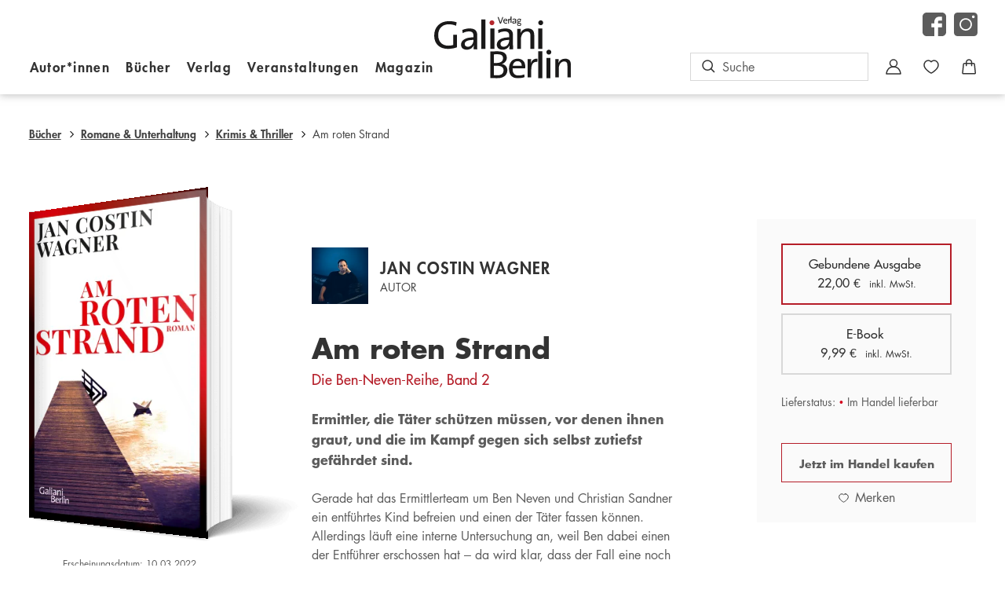

--- FILE ---
content_type: text/html
request_url: https://www.galiani.de/buch/jan-costin-wagner-am-roten-strand-9783869712093
body_size: 25244
content:
<!DOCTYPE html><html lang="de" dir="ltr" class="page-type--Book"> <head><meta charset="utf-8"><title>Am roten Strand - Jan Costin Wagner | Galiani Berlin</title><meta name="viewport" content="width=device-width, initial-scale=1, viewport-fit=cover"><meta name="description" content="Ermittler, die Täter schützen müssen, vor denen ihnen graut, und die im Kampf gegen sich selbst zutiefst gefährdet sind. Gerade hat das Ermittlerteam um Ben...">

<meta property="og:title" content="Am roten Strand - Jan Costin Wagner | Galiani Berlin">
<meta property="og:description" content="Ermittler, die Täter schützen müssen, vor denen ihnen graut, und die im Kampf gegen sich selbst zutiefst gefährdet sind. Gerade hat das Ermittlerteam um Ben...">
<meta property="og:type" content="website">
<meta property="og:url" content="https://www.galiani.de/buch/jan-costin-wagner-am-roten-strand-9783869712093">
<meta property="og:image" content="https://res.cloudinary.com/holtzbrinck-buchverlage/image/fetch/w_1200,c_fill,g_auto,q_auto,f_jpg/https%3A%2F%2Fpondus-hpg.s3.eu-central-1.amazonaws.com%2Fkiwi%2Fpublic%2FHEsQUB72GNDeSLMfSqz3cPwRk6KyR3O8Y7BcUXBslZR%2FU1_978-3-86971-209-3.png" />

<meta name="twitter:title" content="Am roten Strand - Jan Costin Wagner | Galiani Berlin">
<meta name="twitter:description" content="Ermittler, die Täter schützen müssen, vor denen ihnen graut, und die im Kampf gegen sich selbst zutiefst gefährdet sind. Gerade hat das Ermittlerteam um Ben...">
<meta property="twitter:image" content="https://res.cloudinary.com/holtzbrinck-buchverlage/image/fetch/w_1200,c_fill,g_auto,q_auto,f_jpg/https%3A%2F%2Fpondus-hpg.s3.eu-central-1.amazonaws.com%2Fkiwi%2Fpublic%2FHEsQUB72GNDeSLMfSqz3cPwRk6KyR3O8Y7BcUXBslZR%2FU1_978-3-86971-209-3.png" />

<meta name="twitter:card" content="summary">

<link rel="canonical" href="https://www.galiani.de/buch/jan-costin-wagner-am-roten-strand-9783869712093"><meta name="robots" content="index,follow,noarchive"><link rel="icon" sizes="32x32" href="/images/icons/favicon_v1_32.png" type="image/png"><link rel="icon" sizes="192x192" href="/images/icons/favicon_v1_192.png" type="image/png"><!--<link rel="icon" sizes="196x196" href="/images/icons/favicon_v1_196.png" type="image/png">--><link rel="icon" sizes="512x512" href="/images/icons/favicon_v1_512.png" type="image/png"><!--<link rel="apple-touch-icon" sizes="180x180" href="/images/icons/favicon_v1_180.png" type="image/png">--><link rel="dns-prefetch" href="https://ii1tgvjxdc-dsn.algolia.net"><link rel="preload" href="/fonts/fonts.css" as="style"><link rel="preload" href="/fonts/futura_lt/1475846/f3fa9288-dc04-4f75-b949-b06584863c9c.woff2" as="font" type="font/woff2" crossorigin><link rel="preload" href="/fonts/futura_lt/1475822/3cf9e1e8-63a2-497f-86ed-6b63d6de1986.woff2" as="font" type="font/woff2" crossorigin><link rel="preload" href="/fonts/futura_lt/1475810/e17c7943-8db2-4470-9e2a-74a8d01f6776.woff2" as="font" type="font/woff2" crossorigin><link rel="preload" href="/fonts/futura_lt/1475798/8bf38806-3423-4080-b38f-d08542f7e4ac.woff2" as="font" type="font/woff2" crossorigin><link rel="stylesheet" href="/fonts/fonts.css"><script type="application/ld+json">{"@context":"https://schema.org","@type":["Book","Product"],"name":"Am roten Strand","author":[{"@type":"Person","name":"Jan Costin Wagner"}],"url":"https://www.galiani.de/buch/jan-costin-wagner-am-roten-strand-9783869712093","image":"https://pondus-hpg.s3.eu-central-1.amazonaws.com/kiwi/public/HEsQUB72GNDeSLMfSqz3cPwRk6KyR3O8Y7BcUXBslZR/U1_978-3-86971-209-3.png","description":"Ermittler, die Täter schützen müssen, vor denen ihnen graut, und die im Kampf gegen sich selbst zutiefst gefährdet sind.Gerade hat das Ermittlerteam um Ben Neven und Christian Sandner ein entführtes Kind befreien und einen der Täter fassen können. Allerdings läuft eine interne Untersuchung an, weil Ben dabei einen der Entführer erschossen hat – da wird klar, dass der Fall eine noch weit größere Dimension hat. Die Polizisten finden Hinweise, dass es ein ganzes Netzwerk von Tätern gibt, die sich gegenseitig im Internet austauschen – kurz danach wird einer von ihnen ermordet. Auch der Verdächtige in Untersuchungshaft stirbt auf rätselhafte Art und Weise. Irgendwann wird klar: nicht nur die Polizei, auch frühere Opfer sind wohl auf das Netzwerk gestoßen – und nehmen jetzt Rache.Die Ermittler finden sich in der paradoxen Situation wieder, dass sie einerseits gegen Verbrecher ermitteln, deren Taten in ihnen eine tiefe Verstörung auslösen – und dass sie diese Täter gleichzeitig vor einer unbekannten Bedrohung schützen müssen.Und ausgerechnet der Polizist, in dem viele seiner Kollegen einen Helden sehen, bewahrt ein Geheimnis, vor dem er sich selbst entsetzt …","offers":{"@type":"Offer","price":"22.00","priceCurrency":"EUR","availability":"https://schema.org/InStock","priceValidUntil":"2027-01-22","shippingDetails":{"@type":"OfferShippingDetails","shippingRate":{"@type":"MonetaryAmount","value":"0.00","currency":"EUR"},"shippingDestination":{"@type":"DefinedRegion","addressCountry":"DE"},"deliveryTime":{"@type":"ShippingDeliveryTime","handlingTime":{"@type":"QuantitativeValue","minValue":1,"maxValue":2,"unitCode":"d"},"transitTime":{"@type":"QuantitativeValue","minValue":2,"maxValue":4,"unitCode":"d"}}},"hasMerchantReturnPolicy":{"@type":"MerchantReturnPolicy","applicableCountry":"DE","returnPolicyCategory":"MerchantReturnFiniteReturnWindow","merchantReturnDays":14,"returnMethod":"https://schema.org/ReturnByMail","returnFees":"https://schema.org/FreeReturn","refundType":"https://schema.org/FullRefund"}}}</script><link rel="preconnect" href="//privacy-proxy.usercentrics.eu"><link rel="preload" href="//privacy-proxy.usercentrics.eu/latest/uc-block.bundle.js" as="script"><link rel="dns-prefetch" href="//web.cmp.usercentrics.eu"><link rel="dns-prefetch" href="//api.usercentrics.eu"><script id="usercentrics-cmp" data-settings-id="wE71pH4P" src="https://web.cmp.usercentrics.eu/ui/loader.js" async></script><script type="application/javascript" src="https://privacy-proxy.usercentrics.eu/latest/uc-block.bundle.js"></script><script>(function(){const dataLayerContent = {"event":"view_item","currency":"EUR","value":22,"items":[{"item_id":"9783869712093","item_name":"Am roten Strand","price":22,"quantity":1}]};

    window.dataLayer = window.dataLayer || [];
    if (dataLayerContent) {
        window.dataLayer?.push(dataLayerContent);
    }
})();</script><script>
  window.dataLayer = window.dataLayer || [];
  function gtag(){dataLayer.push(arguments);}
  gtag('consent', 'default', {
    'ad_user_data': 'denied',
    'ad_personalization': 'denied',
    'ad_storage': 'denied',
    'analytics_storage': 'denied',
    'wait_for_update': 500,
  });
</script><!-- Google Tag Manager --><script type="text/plain" data-usercentrics="Google Tag Manager">(function(){const gtmId = "GTM-MM2PBRF";
(function(w,d,s,l,i){w[l]=w[l]||[];w[l].push({'gtm.start':
new Date().getTime(),event:'gtm.js'});var f=d.getElementsByTagName(s)[0],
j=d.createElement(s),dl=l!='dataLayer'?'&l='+l:'';j.async=true;j.src=
'https://www.googletagmanager.com/gtm.js?id='+i+dl;f.parentNode.insertBefore(j,f);
})(window,document,'script','dataLayer',gtmId);})();</script><!-- End Google Tag Manager --><link rel="stylesheet" href="/_astro/editieren.DG50UbiQ.css">
<style>/*!
 * Toastify js 1.12.0
 * https://github.com/apvarun/toastify-js
 * @license MIT licensed
 *
 * Copyright (C) 2018 Varun A P
 */.toastify{padding:12px 20px;color:#fff;display:inline-block;box-shadow:0 3px 6px -1px #0000001f,0 10px 36px -4px #4d60e84d;background:-webkit-linear-gradient(315deg,#73a5ff,#5477f5);background:linear-gradient(135deg,#73a5ff,#5477f5);position:fixed;opacity:0;transition:all .4s cubic-bezier(.215,.61,.355,1);border-radius:2px;cursor:pointer;text-decoration:none;max-width:calc(50% - 20px);z-index:2147483647}.toastify.on{opacity:1}.toast-close{background:transparent;border:0;color:#fff;cursor:pointer;font-family:inherit;font-size:1em;opacity:.4;padding:0 5px}.toastify-right{right:15px}.toastify-left{left:15px}.toastify-top{top:-150px}.toastify-bottom{bottom:-150px}.toastify-rounded{border-radius:25px}.toastify-avatar{width:1.5em;height:1.5em;margin:-7px 5px;border-radius:2px}.toastify-center{margin-left:auto;margin-right:auto;left:0;right:0;max-width:fit-content;max-width:-moz-fit-content}@media only screen and (max-width: 360px){.toastify-right,.toastify-left{margin-left:auto;margin-right:auto;left:0;right:0;max-width:fit-content}}
</style>
<link rel="stylesheet" href="/_astro/_slug_.BfnUakyg.css">
<style>.site-header--custom-background{background:var(--siteHeaderBackground)}.site-header--custom-background .site-header__wrapper:before{background:var(--siteHeaderBackground)}.site-header--custom .site-header__logo{top:0;left:0;transform:translate(0)}.site-header--custom .site-header__logo img{width:auto;height:40px}.site-header--custom .social-media-icons,.site-header--custom .button,.site-header--custom .site-navigation__additional-actions li{display:none}.site-header--custom .site-navigation__additional-actions__search-input{display:block!important}.site-header--custom .site-header__mobile-nav-trigger span{background:var(--siteHeaderLinkColor)}.site-header--custom-hide-search .site-navigation__additional-actions{display:none}@media screen and (min-width: 768px){.site-header--custom .site-navigation__additional-actions__search-input>button{border:1px solid var(--siteHeaderLinkColor)}.site-header--custom .site-navigation__additional-actions__search-input>button svg path,.site-header--custom .site-navigation__additional-actions__search-input>button svg circle{stroke:var(--siteHeaderLinkColor)}.site-header--custom .site-navigation .ais-SearchBox .ais-SearchBox-form .ais-SearchBox-input{color:var(--siteHeaderLinkColor)}.site-header--custom .site-navigation .ais-SearchBox .ais-SearchBox-form .ais-SearchBox-input::placeholder{color:var(--siteHeaderLinkColor)}.site-header--custom .site-navigation .ais-SearchBox .ais-SearchBox-reset svg path{fill:var(--siteHeaderLinkColor)}}@media screen and (min-width: 1280px){.site-header--custom-link-color .site-navigation__main__links .ac .ac-trigger{color:var(--siteHeaderLinkColor)!important}.site-header--custom-link-color .site-navigation__main__links .ac .ac-trigger:before{background:var(--siteHeaderLinkHoverColor)!important}.site-header--custom-link-hover-color .site-navigation__main__links .ac .ac-trigger:hover{color:var(--siteHeaderLinkHoverColor)!important;text-decoration-color:var(--siteHeaderLinkHoverColor)!important}.site-header--custom-link-color a{color:var(--siteHeaderLinkColor)!important}.site-header--custom-link-hover-color a:hover{color:var(--siteHeaderLinkHoverColor)!important;text-decoration-color:var(--siteHeaderLinkHoverColor)!important}.site-header--custom .site-header__logo{top:37px}.site-header--custom .site-header__logo img{height:50px}.site-header--custom .site-navigation,.site-header--custom .site-navigation__main{background:var(--siteHeaderBackground)}.site-header--custom .site-navigation__main__links .accordion-container{justify-content:flex-end}}
</style><script type="module" src="/_astro/page.CP22PBEX.js"></script></head> <body> <header class="site-header site-header--position-fixed-desktop site-header--transition-desktop site-header--show-desktop " data-js="site-header" style=""> <div class="grid-wrap" style=""> <div class="site-header__wrapper w24" style=""> <button data-site-header-mobile-nav-trigger class="site-header__mobile-nav-trigger" aria-label="open mobile navigation" style=""> <span style=""></span><span style=""></span><span style=""></span> </button> <a href="/" class="site-header__logo " aria-label="go to homepage" title="go to homepage" data-astro-reload="false" target rel data-astro-prefetch="hover"><svg aria-label="Galiani Logo" viewBox="0 0 168 76" xmlns="http://www.w3.org/2000/svg"> <g fill-rule="evenodd"> <path d="M82.077 9h-1.213L78 1h1.202l1.78 5.144c.153.462.353 1.066.518 1.66h.012a19.5 19.5 0 0 1 .553-1.743L83.892 1H85l-2.923 8M87.59 3.769c-.773 0-1.32.57-1.438 1.421h2.755c.024-.85-.487-1.421-1.318-1.421Zm2.375 2.167h-3.86c-.048 1.55.605 2.213 1.864 2.213.606 0 1.247-.14 1.722-.36l.095.85c-.57.233-1.259.361-1.995.361C85.974 9 85 8.068 85 6.03 85 4.292 85.962 3 87.636 3 89.3 3 90 4.107 90 5.435c0 .14-.012.303-.035.5ZM93.952 4.055c-1.266-.213-1.868.698-1.868 2.579V9H91V3.12h1.048c0 .367-.036.911-.132 1.396h.023c.254-.816.868-1.632 2.061-1.502l-.048 1.04M94 8h1V0h-1zM99.824 6.232c-2.213 0-2.698.617-2.698 1.14 0 .488.383.802.971.802 1.036 0 1.727-.93 1.727-1.837v-.105Zm.063 2.663c0-.407 0-.825.065-1.15h-.027C99.62 8.452 98.813 9 97.765 9 96.716 9 96 8.488 96 7.57c0-1.268 1.42-2.07 3.824-2.07v-.43c0-.803-.346-1.233-1.394-1.233-.601 0-1.369.174-1.918.477l-.116-.895A6.33 6.33 0 0 1 98.622 3c1.828 0 2.353.779 2.353 1.93v2.303c0 .546.013 1.162.025 1.662h-1.113ZM104.39 3.788c-.82 0-1.309.577-1.309 1.365 0 .87.468 1.341 1.279 1.341.78 0 1.278-.482 1.278-1.341s-.457-1.365-1.247-1.365Zm.52 5.224h-1.32c-.405.235-.665.623-.665 1.07 0 .694.582 1.071 1.393 1.071 1.06 0 1.674-.506 1.674-1.224 0-.564-.354-.917-1.082-.917ZM104.692 12c-1.33 0-2.692-.6-2.692-1.718 0-.694.395-1.247.853-1.517a.94.94 0 0 1-.51-.859c0-.412.218-.788.582-.977-.51-.329-.758-.929-.758-1.67 0-1.235.82-2.259 2.266-2.259.301 0 .54.035.81.106H107v.835h-.873c.27.236.436.647.436 1.141 0 1.26-.769 2.177-2.245 2.177-.218 0-.478-.035-.655-.07-.228.105-.333.293-.333.482 0 .33.26.458.884.458h.956c1.123 0 1.747.612 1.747 1.671 0 1.235-.603 2.2-2.225 2.2ZM26.896 11.642c-2.81-1.128-5.92-1.766-9.032-1.766-6.975 0-12.946 4.415-12.946 13.247 0 8.242 4.917 12.952 12.544 12.952 2.258 0 4.165-.343 5.972-.883v-12.51H28v15.405C24.638 39.313 20.523 40 16.81 40 6.573 40 0 33.916 0 23.662 0 13.507 6.925 6 18.315 6c3.212 0 6.273.49 9.283 1.423l-.702 4.219M48.294 29.008c-8.849 0-10.793 2.67-10.793 4.938 0 2.116 1.535 3.477 3.888 3.477 4.143 0 6.905-4.032 6.905-7.962v-.453Zm.256 11.539c0-1.764 0-3.578.255-4.989h-.102C47.476 38.632 44.253 41 40.06 41 35.864 41 33 38.783 33 34.802c0-5.492 5.678-8.969 15.294-8.969V23.97c0-3.477-1.381-5.341-5.575-5.341-2.404 0-5.474.756-7.673 2.066l-.46-3.88C37.04 15.806 40.11 15 43.486 15c7.314 0 9.412 3.376 9.412 8.364v9.977c0 2.368.05 5.039.102 7.206h-4.45ZM58 40h5V4h-5z" fill="#1A1919"></path> <path d="M71 11c-1.65 0-3-1.333-3-3.026C68 6.334 69.35 5 71 5s3 1.282 3 2.974C74 9.615 72.65 11 71 11" fill="#B5272D"></path> <path fill="#1A1919" d="M69 40h5V15h-5zM92.294 29.008c-8.849 0-10.793 2.67-10.793 4.938 0 2.116 1.535 3.477 3.888 3.477 4.143 0 6.905-4.032 6.905-7.962v-.453Zm.256 11.539c0-1.764 0-3.578.255-4.989h-.102C91.475 38.632 88.253 41 84.06 41S77 38.783 77 34.802c0-5.492 5.677-8.969 15.294-8.969V23.97c0-3.477-1.381-5.341-5.575-5.341-2.404 0-5.474.756-7.673 2.066l-.46-3.88C81.04 15.806 84.11 15 87.486 15c7.314 0 9.412 3.376 9.412 8.364v9.977c0 2.368.051 5.039.102 7.206h-4.45ZM118.345 40V24.171c0-3.451-.983-5.473-4.397-5.473-4.24 0-7.293 4.093-7.293 9.517V40H102V15.493h4.5c0 1.43-.103 3.698-.414 5.128l.104.05c1.5-3.403 4.655-5.671 9.051-5.671 5.897 0 7.759 3.5 7.759 7.84V40h-4.655M76.517 60.639c-.582 0-2.28 0-3.055.048v11.436c.824.146 2.23.243 4.17.243 5.336 0 7.711-2.569 7.711-6.154 0-4.216-3.782-5.573-8.826-5.573Zm1.358-14.053c-1.503 0-3.104.048-4.413.097v10.564c.921.048 1.794.048 2.958.048 5.383 0 8.245-2.132 8.245-5.718 0-2.908-1.503-4.991-6.79-4.991ZM77.34 76c-1.94 0-5.14-.097-8.341-.145v-32.71c2.376-.048 5.723-.145 9.651-.145 7.178 0 10.621 2.956 10.621 7.85 0 3.44-2.328 6.494-5.868 7.608v.097c4.559.775 6.596 4.12 6.596 7.51C90 69.992 87.575 76 77.341 76ZM102.356 55.075c-3.088 0-5.273 2.284-5.748 5.686h11.022c.095-3.402-1.948-5.686-5.274-5.686Zm9.502 8.669h-15.44c-.19 6.198 2.423 8.854 7.459 8.854 2.423 0 4.988-.56 6.888-1.445l.38 3.402c-2.28.932-5.036 1.445-7.981 1.445C95.895 76 92 72.272 92 64.116 92 57.172 95.848 52 102.546 52c6.651 0 9.454 4.427 9.454 9.74 0 .559-.048 1.211-.142 2.004ZM126.807 56.043c-5.06-.816-7.47 2.676-7.47 9.887V75H115V52.46h4.193c0 1.407-.145 3.492-.53 5.352h.096c1.012-3.13 3.47-6.259 8.241-5.76l-.193 3.991M163.788 75V60.438c0-3.176-.889-5.036-3.977-5.036-3.838 0-6.6 3.765-6.6 8.755V75H149V52.454h4.071c0 1.315-.093 3.402-.374 4.717l.094.046c1.357-3.13 4.211-5.217 8.19-5.217 5.334 0 7.019 3.22 7.019 7.213V75h-4.212M128 76h5V43h-5zM131 11c-1.65 0-3-1.333-3-3.026C128 6.334 129.35 5 131 5s3 1.282 3 2.974c0 1.641-1.35 3.026-3 3.026M128 40h5V15h-5zM141 47c-1.65 0-3-1.333-3-3.026 0-1.64 1.35-2.974 3-2.974s3 1.282 3 2.974c0 1.641-1.35 3.026-3 3.026M138 76h5V51h-5z"></path> </g> </svg></a> <nav class="site-navigation" style=""> <div data-site-navigation-main class="site-navigation__main" style=""> <div class="site-navigation__main__links" style=""> <div class="accordion-group accordion-container" data-js="accordion-group" data-accordion-settings="%7B%22duration%22%3A400%2C%22showMultiple%22%3Atrue%2C%22disableAdditionalGeneralOptions%22%3Atrue%7D"> <div class="accordion ac  "> <div class="accordion__header ac-header">  <button type="button" class="accordion__header__trigger ac-trigger " aria-label="Autor*innen anzeigen" data-ac-trigger-value>Autor*innen</button>
                <a href="/autor" class="accordion__header__trigger ac-trigger " aria-label="Autor*innen anzeigen" style="display:none;" data-astro-prefetch="hover">Autor*innen</a> </div> <div class="accordion__content ac-panel"> <div>  <ul style=""> <li style=""> <a href="/autor" class data-astro-prefetch="hover" style="">Autor*innen</a> </li><li style=""> <a href="/uebersetzer" class data-astro-prefetch="hover" style="">Übersetzer*innen</a> </li><li style=""> <a href="/herausgeber" class data-astro-prefetch="hover" style="">Herausgeber*innen</a> </li> </ul>  </div> </div> </div><div class="accordion ac  "> <div class="accordion__header ac-header">  <button type="button" class="accordion__header__trigger ac-trigger " aria-label="Bücher anzeigen" data-ac-trigger-value>Bücher</button>
                <a href="/buch" class="accordion__header__trigger ac-trigger " aria-label="Bücher anzeigen" style="display:none;" data-astro-prefetch="hover">Bücher</a> </div> <div class="accordion__content ac-panel"> <div>  <ul style=""> <li style=""> <div class="accordion-group accordion-container" data-js="accordion-group" data-accordion-settings="%7B%22duration%22%3A400%2C%22showMultiple%22%3Atrue%2C%22disableAdditionalGeneralOptions%22%3Atrue%7D">  <div class="accordion ac  "> <div class="accordion__header ac-header">  <button type="button" class="accordion__header__trigger ac-trigger " aria-label="Romane &#38; Unterhaltung anzeigen" data-ac-trigger-value>Romane &amp; Unterhaltung</button>
                <a href="/buch/romane-unterhaltung" class="accordion__header__trigger ac-trigger " aria-label="Romane &#38; Unterhaltung anzeigen" style="display:none;" data-astro-prefetch="hover">Romane &amp; Unterhaltung</a> </div> <div class="accordion__content ac-panel"> <div>  <ul style=""> <li style=""> <a href="/buch/romane-unterhaltung/gegenwartsliteratur" class data-astro-prefetch="hover" style="">Gegenwartsliteratur</a> </li><li style=""> <a href="/buch/romane-unterhaltung/klassiker" class data-astro-prefetch="hover" style="">Klassiker</a> </li><li style=""> <a href="/buch/romane-unterhaltung/krimis-thriller" class data-astro-prefetch="hover" style="">Krimis &amp; Thriller</a> </li> </ul>  </div> </div> </div>  </div> <script type="module" src="/_astro/AccordionGroup.astro_astro_type_script_index_0_lang.Dm-oUe6t.js"></script> </li><li style=""> <div class="accordion-group accordion-container" data-js="accordion-group" data-accordion-settings="%7B%22duration%22%3A400%2C%22showMultiple%22%3Atrue%2C%22disableAdditionalGeneralOptions%22%3Atrue%7D">  <div class="accordion ac  "> <div class="accordion__header ac-header">  <button type="button" class="accordion__header__trigger ac-trigger " aria-label="Sachbücher anzeigen" data-ac-trigger-value>Sachbücher</button>
                <a href="/buch/sachbuecher" class="accordion__header__trigger ac-trigger " aria-label="Sachbücher anzeigen" style="display:none;" data-astro-prefetch="hover">Sachbücher</a> </div> <div class="accordion__content ac-panel"> <div>  <ul style=""> <li style=""> <a href="/buch/sachbuecher/anthologien" class data-astro-prefetch="hover" style="">Anthologien</a> </li><li style=""> <a href="/buch/sachbuecher/biografien" class data-astro-prefetch="hover" style="">Biografien</a> </li><li style=""> <a href="/buch/sachbuecher/kulturgeschichte" class data-astro-prefetch="hover" style="">Kulturgeschichte</a> </li> </ul>  </div> </div> </div>  </div>  </li> </ul> <a href="/buch" class="site-navigation__main__links__all-link" style="">Alle Bücher</a>  </div> </div> </div><div class="accordion ac  "> <div class="accordion__header ac-header">  <button type="button" class="accordion__header__trigger ac-trigger " aria-label="Verlag anzeigen" data-ac-trigger-value>Verlag</button>
                <a href="/verlag" class="accordion__header__trigger ac-trigger " aria-label="Verlag anzeigen" style="display:none;" data-astro-prefetch="hover">Verlag</a> </div> <div class="accordion__content ac-panel"> <div>  <ul style=""> <li style=""> <a href="/verlag/presse" class data-astro-prefetch="hover" style="">Presse</a> </li><li style=""> <a href="/verlag/verlagsgeschichte" class data-astro-prefetch="hover" style="">Verlagsgeschichte</a> </li><li style=""> <a href="/verlag/blogger" class data-astro-prefetch="hover" style="">Blogger*innen</a> </li><li style=""> <a href="/verlag/handel" class data-astro-prefetch="hover" style="">Handel</a> </li><li style=""> <a href="/verlag/rights" class data-astro-prefetch="hover" style="">Rights | Rechte &amp; Lizenzen</a> </li><li style=""> <a href="/verlag/gesamtverzeichnis" class data-astro-prefetch="hover" style="">Gesamtverzeichnis</a> </li><li style=""> <a href="/galiani-newsletteranmeldung" class data-astro-prefetch="hover" style="">Newsletter</a> </li><li style=""> <a href="/verlag/jobs" class data-astro-prefetch="hover" style="">Jobs</a> </li> </ul>  </div> </div> </div><div class="accordion ac no-sub-navigation "> <div class="accordion__header ac-header"> <a href="/veranstaltung" class="accordion__header__trigger ac-trigger " aria-label="Veranstaltungen anzeigen" data-astro-prefetch="hover">Veranstaltungen</a>  </div> <div class="accordion__content ac-panel"> <div>  <ul style=""> 0 </ul>  </div> </div> </div><div class="accordion ac no-sub-navigation "> <div class="accordion__header ac-header"> <a href="/magazin" class="accordion__header__trigger ac-trigger " aria-label="Magazin anzeigen" data-astro-prefetch="hover">Magazin</a>  </div> <div class="accordion__content ac-panel"> <div>  <ul style=""> 0 </ul>  </div> </div> </div> </div>  </div> <a href="/shop/account" class="button" data-astro-prefetch="hover" style=""> <svg width="20" height="20" viewBox="0 0 20 20" xmlns="http://www.w3.org/2000/svg" style=""> <g stroke="#fff" stroke-width="1.5" fill="none" fill-rule="evenodd" style=""> <path d="M10 10a4.5 4.5 0 1 0 0-9 4.5 4.5 0 0 0 0 9z" style=""></path> <path d="M19 19H1c.125-2.981 2.138-9 9-9s8.937 6.019 9 9z" stroke-linejoin="round" style=""></path> </g> </svg> <span style="">Zum Konto</span> </a> <ul class="social-media-icons" aria-label="Social Media Links"><li class="social-media-icons__facebook"><a href="https://www.facebook.com/verlaggaliani" target="_blank" title="Facebook-Seite des Verlags Galiani Berlin" rel="noreferrer">
    <svg xmlns="http://www.w3.org/2000/svg" width="30" height="30"
         viewBox="0 0 35 35">
        <path d="M35 5.834C35 2.769 32.233 0 29.167 0H5.833C2.767 0 0 2.768 0 5.834v23.332C0 32.231 2.767 35 5.834 35H17.5V21.778h-4.278v-5.834H17.5v-2.272c0-3.92 2.943-7.45 6.563-7.45h4.715v5.834h-4.715c-.517 0-1.119.626-1.119 1.564v2.324h5.834v5.834h-5.834V35h6.223C32.233 35 35 32.231 35 29.166V5.834z"></path>
    </svg>
</a></li><li class="social-media-icons__instagram"><a href="https://www.instagram.com/galiani_verlag" target="_blank" title="Instagram-Seite des Verlags Galiani Berlin" rel="noreferrer">
    <svg xmlns="http://www.w3.org/2000/svg" width="30" height="30"
         viewBox="0 0 35 35">
        <path d="M17.5 10.39a7.186 7.186 0 0 0-7.178 7.178 7.186 7.186 0 0 0 7.178 7.178 7.186 7.186 0 0 0 7.178-7.178 7.186 7.186 0 0 0-7.178-7.177zm0 0a7.186 7.186 0 0 0-7.178 7.178 7.186 7.186 0 0 0 7.178 7.178 7.186 7.186 0 0 0 7.178-7.178 7.186 7.186 0 0 0-7.178-7.177zM29.873 0H5.127A5.129 5.129 0 0 0 0 5.127v24.746A5.129 5.129 0 0 0 5.127 35h24.746A5.129 5.129 0 0 0 35 29.873V5.127A5.129 5.129 0 0 0 29.873 0zM17.5 26.797c-5.086 0-9.229-4.143-9.229-9.229 0-5.086 4.143-9.228 9.229-9.228 5.086 0 9.229 4.142 9.229 9.228 0 5.086-4.143 9.229-9.229 9.229zM28.78 8.34a2.057 2.057 0 0 1-2.051-2.05c0-1.129.922-2.052 2.05-2.052 1.128 0 2.051.923 2.051 2.051 0 1.128-.923 2.05-2.05 2.05zM17.5 10.39a7.186 7.186 0 0 0-7.178 7.178 7.186 7.186 0 0 0 7.178 7.178 7.186 7.186 0 0 0 7.178-7.178 7.186 7.186 0 0 0-7.178-7.177zm0 0a7.186 7.186 0 0 0-7.178 7.178 7.186 7.186 0 0 0 7.178 7.178 7.186 7.186 0 0 0 7.178-7.178 7.186 7.186 0 0 0-7.178-7.177zm0 0a7.186 7.186 0 0 0-7.178 7.178 7.186 7.186 0 0 0 7.178 7.178 7.186 7.186 0 0 0 7.178-7.178 7.186 7.186 0 0 0-7.178-7.177z"></path>
    </svg>
</a></li><!--
                <li class="social-media-icons__tiktok">
                    {showLink ?
                        <a href={import.meta.env.PUBLIC_SOCIAL_MEDIA_LINK_TIKTOK} title="TikTok-Seite des Verlags Galiani Berlin" target="_blank"
                        rel="noreferrer">
                            <Fragment set:html={tiktokIcon}/>
                        </a>
                            :
                            <Fragment set:html={tiktokIcon}/>
                    }
                </li>
                <li class="social-media-icons__youtube">
                    {showLink ?
                        <a href={import.meta.env.PUBLIC_SOCIAL_MEDIA_LINK_YOUTUBE} title="Youtube-Kanal des Verlags Kiepenheuer & Witsch" target="_blank" rel="noreferrer">
                            <Fragment set:html={youtubeIcon}/>
                        </a>
                        :
                        <Fragment set:html={youtubeIcon}/>
                    }
                </li>
                --></ul> </div> <ul class="site-navigation__additional-actions" aria-label="Zusätzliche Seitenaktionen und Links" style=""> <li data-site-search-open-trigger class="site-navigation__additional-actions__search-input" id="site-navigation__additional-actions__search-input" style=""> <button aria-label="Suche öffnen" style=""> <svg width="17" height="17" xmlns="http://www.w3.org/2000/svg" style=""><g transform="translate(1 1)" stroke-width="1.5" fill="none" fill-rule="evenodd" stroke-linecap="round" stroke-linejoin="round" style=""><path d="M10.443 10.443 14.5 14.5" style=""></path><circle cx="6.118" cy="6.118" r="6.118" style=""></circle></g></svg> <span style="">Suche</span> </button> </li> <li class="w-hidden lw-visible" style=""> <a href="/shop/account" aria-label="Zur Account-Seite" data-astro-prefetch="false" style=""> <svg width="20" height="20" viewBox="0 0 20 20" xmlns="http://www.w3.org/2000/svg" style=""> <g stroke="var(--color-black)" stroke-width="1.5" fill="none" fill-rule="evenodd" style=""> <path d="M10 10a4.5 4.5 0 1 0 0-9 4.5 4.5 0 0 0 0 9z" style=""></path> <path d="M19 19H1c.125-2.981 2.138-9 9-9s8.937 6.019 9 9z" stroke-linejoin="round" style=""></path> </g> </svg> </a> </li> <li style=""> <a href="/shop/merkliste" aria-label="Zur Merkliste" data-astro-prefetch="false" style=""> <svg width="20" height="18" xmlns="http://www.w3.org/2000/svg" style=""><path d="M13.7 1C16.87 1 19 3.98 19 6.76 19 12.39 10.16 17 10 17c-.16 0-9-4.61-9-10.24C1 3.98 3.13 1 6.3 1c1.82 0 3.01.91 3.7 1.71.69-.8 1.88-1.71 3.7-1.71Z" stroke-width="1.5" fill="none" fill-rule="evenodd" stroke-linecap="round" stroke-linejoin="round" style=""></path></svg> <span class="quantity-badge" data-wishlist-number="0" style=""></span> </a> </li> <li style=""> <a href="/shop/cart" data-offcanvas-trigger-open-id="cart" aria-label="Warenkorb-Layer öffnen" style=""> <svg width="19" height="20" xmlns="http://www.w3.org/2000/svg" style=""><path d="M12.573 8.563V4.436a3.437 3.437 0 1 0-6.875 0v4.125m10.41-1.826 1.158 11a1.031 1.031 0 0 1-1.026 1.139H2.031c-.612 0-1.09-.53-1.025-1.14l1.158-11a1.031 1.031 0 0 1 1.025-.923h11.893c.528 0 .97.399 1.026.924Z" stroke-width="1.5" fill="none" fill-rule="evenodd" stroke-linecap="round" stroke-linejoin="round" style=""></path></svg> <span class="quantity-badge" data-cart-number="0" style=""></span> </a> </li> </ul> </nav> </div> </div> </header> <script type="module" src="/_astro/SiteHeader.astro_astro_type_script_index_0_lang.DngewyZX.js"></script>  <main class="site-main">  <div class="breadcrumb undefined w-hidden mw-visible"> <div class="grid-wrap"> <nav class="w24"> <ol> <li> <a href="/buch" aria-label title data-astro-reload="false" target rel data-astro-prefetch>Bücher</a> </li><li> <a href="/buch/romane-unterhaltung" aria-label title data-astro-reload="false" target rel data-astro-prefetch>Romane &amp; Unterhaltung</a> </li><li> <a href="/buch/romane-unterhaltung/krimis-thriller" aria-label title data-astro-reload="false" target rel data-astro-prefetch>Krimis &amp; Thriller</a> </li><li> Am roten Strand </li> </ol> </nav> </div> </div> <section class="product-intro "> <div class="grid-wrap"> <aside class="product-intro__aside w24 mw6"> <div data-js="slider-sync" class="slider-sync slider-sync--one-slider "> <div class="swiper swiper-main" data-slider-sync-main data-slider-settings="{&#34;loop&#34;:true,&#34;speed&#34;:500,&#34;spaceBetween&#34;:50,&#34;breakpoints&#34;:{&#34;768&#34;:{&#34;loop&#34;:false,&#34;spaceBetween&#34;:10}}}"> <div class="swiper-wrapper">  <div class="swiper-slide " data-open-modal="product-intro__lightbox">  <div class="book-model"> <div class="book-model__mockup"> <picture> <source srcset="https://res.cloudinary.com/holtzbrinck-buchverlage/image/fetch/w_148,c_fill,g_auto,q_auto,f_avif/https%3A%2F%2Fwww.galiani.de%2Fimages%2Fmockups%2Fbook-mockup.png 148w, https://res.cloudinary.com/holtzbrinck-buchverlage/image/fetch/w_370,c_fill,g_auto,q_auto,f_avif/https%3A%2F%2Fwww.galiani.de%2Fimages%2Fmockups%2Fbook-mockup.png 370w" type="image/avif" sizes="(min-width: 1280px) 370px,(min-width: 320px) 148px"><source srcset="https://res.cloudinary.com/holtzbrinck-buchverlage/image/fetch/w_148,c_fill,g_auto,q_auto,f_webp/https%3A%2F%2Fwww.galiani.de%2Fimages%2Fmockups%2Fbook-mockup.png 148w, https://res.cloudinary.com/holtzbrinck-buchverlage/image/fetch/w_370,c_fill,g_auto,q_auto,f_webp/https%3A%2F%2Fwww.galiani.de%2Fimages%2Fmockups%2Fbook-mockup.png 370w" type="image/webp" sizes="(min-width: 1280px) 370px,(min-width: 320px) 148px">  <img src="https://res.cloudinary.com/holtzbrinck-buchverlage/image/fetch/w_255,c_fill,g_auto,q_auto,f_png/https%3A%2F%2Fwww.galiani.de%2Fimages%2Fmockups%2Fbook-mockup.png" srcset="https://res.cloudinary.com/holtzbrinck-buchverlage/image/fetch/w_148,c_fill,g_auto,q_auto,f_png/https%3A%2F%2Fwww.galiani.de%2Fimages%2Fmockups%2Fbook-mockup.png 148w, https://res.cloudinary.com/holtzbrinck-buchverlage/image/fetch/w_370,c_fill,g_auto,q_auto,f_png/https%3A%2F%2Fwww.galiani.de%2Fimages%2Fmockups%2Fbook-mockup.png 370w" considerHeightForImageTransformation="false" sizes="(min-width: 1280px) 370px,(min-width: 320px) 148px" alt="Buch-Mockup" loading="eager" usemap aspectRatio id decoding="async" fetchpriority="auto" width="255" height="292" class> </picture> </div> <figure class="book-model__cover"> <picture> <source srcset="https://res.cloudinary.com/holtzbrinck-buchverlage/image/fetch/w_199,c_fill,g_auto,q_auto,f_avif/https%3A%2F%2Fpondus-hpg.s3.eu-central-1.amazonaws.com%2Fkiwi%2Fpublic%2FHEsQUB72GNDeSLMfSqz3cPwRk6KyR3O8Y7BcUXBslZR%2FU1_978-3-86971-209-3.png 199w, https://res.cloudinary.com/holtzbrinck-buchverlage/image/fetch/w_299,c_fill,g_auto,q_auto,f_avif/https%3A%2F%2Fpondus-hpg.s3.eu-central-1.amazonaws.com%2Fkiwi%2Fpublic%2FHEsQUB72GNDeSLMfSqz3cPwRk6KyR3O8Y7BcUXBslZR%2FU1_978-3-86971-209-3.png 299w, https://res.cloudinary.com/holtzbrinck-buchverlage/image/fetch/w_318,c_fill,g_auto,q_auto,f_avif/https%3A%2F%2Fpondus-hpg.s3.eu-central-1.amazonaws.com%2Fkiwi%2Fpublic%2FHEsQUB72GNDeSLMfSqz3cPwRk6KyR3O8Y7BcUXBslZR%2FU1_978-3-86971-209-3.png 318w, https://res.cloudinary.com/holtzbrinck-buchverlage/image/fetch/w_398,c_fill,g_auto,q_auto,f_avif/https%3A%2F%2Fpondus-hpg.s3.eu-central-1.amazonaws.com%2Fkiwi%2Fpublic%2FHEsQUB72GNDeSLMfSqz3cPwRk6KyR3O8Y7BcUXBslZR%2FU1_978-3-86971-209-3.png 398w, https://res.cloudinary.com/holtzbrinck-buchverlage/image/fetch/w_598,c_fill,g_auto,q_auto,f_avif/https%3A%2F%2Fpondus-hpg.s3.eu-central-1.amazonaws.com%2Fkiwi%2Fpublic%2FHEsQUB72GNDeSLMfSqz3cPwRk6KyR3O8Y7BcUXBslZR%2FU1_978-3-86971-209-3.png 598w, https://res.cloudinary.com/holtzbrinck-buchverlage/image/fetch/w_636,c_fill,g_auto,q_auto,f_avif/https%3A%2F%2Fpondus-hpg.s3.eu-central-1.amazonaws.com%2Fkiwi%2Fpublic%2FHEsQUB72GNDeSLMfSqz3cPwRk6KyR3O8Y7BcUXBslZR%2FU1_978-3-86971-209-3.png 636w" type="image/avif" sizes="(min-width: 1600px) 318px,(min-width: 1280px) 299px,(min-width: 320px) 199px"><source srcset="https://res.cloudinary.com/holtzbrinck-buchverlage/image/fetch/w_199,c_fill,g_auto,q_auto,f_webp/https%3A%2F%2Fpondus-hpg.s3.eu-central-1.amazonaws.com%2Fkiwi%2Fpublic%2FHEsQUB72GNDeSLMfSqz3cPwRk6KyR3O8Y7BcUXBslZR%2FU1_978-3-86971-209-3.png 199w, https://res.cloudinary.com/holtzbrinck-buchverlage/image/fetch/w_299,c_fill,g_auto,q_auto,f_webp/https%3A%2F%2Fpondus-hpg.s3.eu-central-1.amazonaws.com%2Fkiwi%2Fpublic%2FHEsQUB72GNDeSLMfSqz3cPwRk6KyR3O8Y7BcUXBslZR%2FU1_978-3-86971-209-3.png 299w, https://res.cloudinary.com/holtzbrinck-buchverlage/image/fetch/w_318,c_fill,g_auto,q_auto,f_webp/https%3A%2F%2Fpondus-hpg.s3.eu-central-1.amazonaws.com%2Fkiwi%2Fpublic%2FHEsQUB72GNDeSLMfSqz3cPwRk6KyR3O8Y7BcUXBslZR%2FU1_978-3-86971-209-3.png 318w, https://res.cloudinary.com/holtzbrinck-buchverlage/image/fetch/w_398,c_fill,g_auto,q_auto,f_webp/https%3A%2F%2Fpondus-hpg.s3.eu-central-1.amazonaws.com%2Fkiwi%2Fpublic%2FHEsQUB72GNDeSLMfSqz3cPwRk6KyR3O8Y7BcUXBslZR%2FU1_978-3-86971-209-3.png 398w, https://res.cloudinary.com/holtzbrinck-buchverlage/image/fetch/w_598,c_fill,g_auto,q_auto,f_webp/https%3A%2F%2Fpondus-hpg.s3.eu-central-1.amazonaws.com%2Fkiwi%2Fpublic%2FHEsQUB72GNDeSLMfSqz3cPwRk6KyR3O8Y7BcUXBslZR%2FU1_978-3-86971-209-3.png 598w, https://res.cloudinary.com/holtzbrinck-buchverlage/image/fetch/w_636,c_fill,g_auto,q_auto,f_webp/https%3A%2F%2Fpondus-hpg.s3.eu-central-1.amazonaws.com%2Fkiwi%2Fpublic%2FHEsQUB72GNDeSLMfSqz3cPwRk6KyR3O8Y7BcUXBslZR%2FU1_978-3-86971-209-3.png 636w" type="image/webp" sizes="(min-width: 1600px) 318px,(min-width: 1280px) 299px,(min-width: 320px) 199px">  <img src="https://res.cloudinary.com/holtzbrinck-buchverlage/image/fetch/w_255,c_fill,g_auto,q_auto,f_png/https%3A%2F%2Fpondus-hpg.s3.eu-central-1.amazonaws.com%2Fkiwi%2Fpublic%2FHEsQUB72GNDeSLMfSqz3cPwRk6KyR3O8Y7BcUXBslZR%2FU1_978-3-86971-209-3.png" srcset="https://res.cloudinary.com/holtzbrinck-buchverlage/image/fetch/w_199,c_fill,g_auto,q_auto,f_png/https%3A%2F%2Fpondus-hpg.s3.eu-central-1.amazonaws.com%2Fkiwi%2Fpublic%2FHEsQUB72GNDeSLMfSqz3cPwRk6KyR3O8Y7BcUXBslZR%2FU1_978-3-86971-209-3.png 199w, https://res.cloudinary.com/holtzbrinck-buchverlage/image/fetch/w_299,c_fill,g_auto,q_auto,f_png/https%3A%2F%2Fpondus-hpg.s3.eu-central-1.amazonaws.com%2Fkiwi%2Fpublic%2FHEsQUB72GNDeSLMfSqz3cPwRk6KyR3O8Y7BcUXBslZR%2FU1_978-3-86971-209-3.png 299w, https://res.cloudinary.com/holtzbrinck-buchverlage/image/fetch/w_318,c_fill,g_auto,q_auto,f_png/https%3A%2F%2Fpondus-hpg.s3.eu-central-1.amazonaws.com%2Fkiwi%2Fpublic%2FHEsQUB72GNDeSLMfSqz3cPwRk6KyR3O8Y7BcUXBslZR%2FU1_978-3-86971-209-3.png 318w, https://res.cloudinary.com/holtzbrinck-buchverlage/image/fetch/w_398,c_fill,g_auto,q_auto,f_png/https%3A%2F%2Fpondus-hpg.s3.eu-central-1.amazonaws.com%2Fkiwi%2Fpublic%2FHEsQUB72GNDeSLMfSqz3cPwRk6KyR3O8Y7BcUXBslZR%2FU1_978-3-86971-209-3.png 398w, https://res.cloudinary.com/holtzbrinck-buchverlage/image/fetch/w_598,c_fill,g_auto,q_auto,f_png/https%3A%2F%2Fpondus-hpg.s3.eu-central-1.amazonaws.com%2Fkiwi%2Fpublic%2FHEsQUB72GNDeSLMfSqz3cPwRk6KyR3O8Y7BcUXBslZR%2FU1_978-3-86971-209-3.png 598w, https://res.cloudinary.com/holtzbrinck-buchverlage/image/fetch/w_636,c_fill,g_auto,q_auto,f_png/https%3A%2F%2Fpondus-hpg.s3.eu-central-1.amazonaws.com%2Fkiwi%2Fpublic%2FHEsQUB72GNDeSLMfSqz3cPwRk6KyR3O8Y7BcUXBslZR%2FU1_978-3-86971-209-3.png 636w" considerHeightForImageTransformation="false" sizes="(min-width: 1600px) 318px,(min-width: 1280px) 299px,(min-width: 320px) 199px" alt="Am roten Strand" loading="eager" usemap aspectRatio id decoding="async" fetchpriority="auto" width="255" height="292" class> </picture> </figure> </div>  </div>  </div> <div class="swiper-button-next"></div> <div class="swiper-button-prev"></div> </div>  </div> <script type="module" src="/_astro/SliderSync.astro_astro_type_script_index_0_lang.BpqINjst.js"></script> <div class="modalbox product-intro__lightbox product-intro__lightbox" data-js="modalbox" style="display: none;"> <div class="modalbox__wrapper"> <div class="modalbox__header">  <div class="button-close" data-close-modal="product-intro__lightbox"></div>  </div>   <div data-js="slider-sync" class="slider-sync slider-sync--one-slider lightbox-slider"> <div class="swiper swiper-main" data-slider-sync-main data-slider-settings="{&#34;loop&#34;:true,&#34;speed&#34;:500,&#34;spaceBetween&#34;:50,&#34;breakpoints&#34;:{&#34;768&#34;:{&#34;loop&#34;:false,&#34;spaceBetween&#34;:10}}}"> <div class="swiper-wrapper">  <div class="swiper-slide">  <div class="book-model"> <div class="book-model__mockup"> <picture> <source srcset="https://res.cloudinary.com/holtzbrinck-buchverlage/image/fetch/w_148,c_fill,g_auto,q_auto,f_avif/https%3A%2F%2Fwww.galiani.de%2Fimages%2Fmockups%2Fbook-mockup.png 148w, https://res.cloudinary.com/holtzbrinck-buchverlage/image/fetch/w_370,c_fill,g_auto,q_auto,f_avif/https%3A%2F%2Fwww.galiani.de%2Fimages%2Fmockups%2Fbook-mockup.png 370w" type="image/avif" sizes="(min-width: 1280px) 370px,(min-width: 320px) 148px"><source srcset="https://res.cloudinary.com/holtzbrinck-buchverlage/image/fetch/w_148,c_fill,g_auto,q_auto,f_webp/https%3A%2F%2Fwww.galiani.de%2Fimages%2Fmockups%2Fbook-mockup.png 148w, https://res.cloudinary.com/holtzbrinck-buchverlage/image/fetch/w_370,c_fill,g_auto,q_auto,f_webp/https%3A%2F%2Fwww.galiani.de%2Fimages%2Fmockups%2Fbook-mockup.png 370w" type="image/webp" sizes="(min-width: 1280px) 370px,(min-width: 320px) 148px">  <img src="https://res.cloudinary.com/holtzbrinck-buchverlage/image/fetch/w_255,c_fill,g_auto,q_auto,f_png/https%3A%2F%2Fwww.galiani.de%2Fimages%2Fmockups%2Fbook-mockup.png" srcset="https://res.cloudinary.com/holtzbrinck-buchverlage/image/fetch/w_148,c_fill,g_auto,q_auto,f_png/https%3A%2F%2Fwww.galiani.de%2Fimages%2Fmockups%2Fbook-mockup.png 148w, https://res.cloudinary.com/holtzbrinck-buchverlage/image/fetch/w_370,c_fill,g_auto,q_auto,f_png/https%3A%2F%2Fwww.galiani.de%2Fimages%2Fmockups%2Fbook-mockup.png 370w" considerHeightForImageTransformation="false" sizes="(min-width: 1280px) 370px,(min-width: 320px) 148px" alt="Buch-Mockup" loading="lazy" usemap aspectRatio id decoding="async" fetchpriority="auto" width="255" height="292" class> </picture> </div> <figure class="book-model__cover"> <picture> <source srcset="https://res.cloudinary.com/holtzbrinck-buchverlage/image/fetch/w_199,c_fill,g_auto,q_auto,f_avif/https%3A%2F%2Fpondus-hpg.s3.eu-central-1.amazonaws.com%2Fkiwi%2Fpublic%2FHEsQUB72GNDeSLMfSqz3cPwRk6KyR3O8Y7BcUXBslZR%2FU1_978-3-86971-209-3.png 199w, https://res.cloudinary.com/holtzbrinck-buchverlage/image/fetch/w_299,c_fill,g_auto,q_auto,f_avif/https%3A%2F%2Fpondus-hpg.s3.eu-central-1.amazonaws.com%2Fkiwi%2Fpublic%2FHEsQUB72GNDeSLMfSqz3cPwRk6KyR3O8Y7BcUXBslZR%2FU1_978-3-86971-209-3.png 299w, https://res.cloudinary.com/holtzbrinck-buchverlage/image/fetch/w_398,c_fill,g_auto,q_auto,f_avif/https%3A%2F%2Fpondus-hpg.s3.eu-central-1.amazonaws.com%2Fkiwi%2Fpublic%2FHEsQUB72GNDeSLMfSqz3cPwRk6KyR3O8Y7BcUXBslZR%2FU1_978-3-86971-209-3.png 398w, https://res.cloudinary.com/holtzbrinck-buchverlage/image/fetch/w_598,c_fill,g_auto,q_auto,f_avif/https%3A%2F%2Fpondus-hpg.s3.eu-central-1.amazonaws.com%2Fkiwi%2Fpublic%2FHEsQUB72GNDeSLMfSqz3cPwRk6KyR3O8Y7BcUXBslZR%2FU1_978-3-86971-209-3.png 598w, https://res.cloudinary.com/holtzbrinck-buchverlage/image/fetch/w_700,c_fill,g_auto,q_auto,f_avif/https%3A%2F%2Fpondus-hpg.s3.eu-central-1.amazonaws.com%2Fkiwi%2Fpublic%2FHEsQUB72GNDeSLMfSqz3cPwRk6KyR3O8Y7BcUXBslZR%2FU1_978-3-86971-209-3.png 700w, https://res.cloudinary.com/holtzbrinck-buchverlage/image/fetch/w_1400,c_fill,g_auto,q_auto,f_avif/https%3A%2F%2Fpondus-hpg.s3.eu-central-1.amazonaws.com%2Fkiwi%2Fpublic%2FHEsQUB72GNDeSLMfSqz3cPwRk6KyR3O8Y7BcUXBslZR%2FU1_978-3-86971-209-3.png 1400w" type="image/avif" sizes="(min-width: 1600px) 700px,(min-width: 1280px) 299px,(min-width: 320px) 199px"><source srcset="https://res.cloudinary.com/holtzbrinck-buchverlage/image/fetch/w_199,c_fill,g_auto,q_auto,f_webp/https%3A%2F%2Fpondus-hpg.s3.eu-central-1.amazonaws.com%2Fkiwi%2Fpublic%2FHEsQUB72GNDeSLMfSqz3cPwRk6KyR3O8Y7BcUXBslZR%2FU1_978-3-86971-209-3.png 199w, https://res.cloudinary.com/holtzbrinck-buchverlage/image/fetch/w_299,c_fill,g_auto,q_auto,f_webp/https%3A%2F%2Fpondus-hpg.s3.eu-central-1.amazonaws.com%2Fkiwi%2Fpublic%2FHEsQUB72GNDeSLMfSqz3cPwRk6KyR3O8Y7BcUXBslZR%2FU1_978-3-86971-209-3.png 299w, https://res.cloudinary.com/holtzbrinck-buchverlage/image/fetch/w_398,c_fill,g_auto,q_auto,f_webp/https%3A%2F%2Fpondus-hpg.s3.eu-central-1.amazonaws.com%2Fkiwi%2Fpublic%2FHEsQUB72GNDeSLMfSqz3cPwRk6KyR3O8Y7BcUXBslZR%2FU1_978-3-86971-209-3.png 398w, https://res.cloudinary.com/holtzbrinck-buchverlage/image/fetch/w_598,c_fill,g_auto,q_auto,f_webp/https%3A%2F%2Fpondus-hpg.s3.eu-central-1.amazonaws.com%2Fkiwi%2Fpublic%2FHEsQUB72GNDeSLMfSqz3cPwRk6KyR3O8Y7BcUXBslZR%2FU1_978-3-86971-209-3.png 598w, https://res.cloudinary.com/holtzbrinck-buchverlage/image/fetch/w_700,c_fill,g_auto,q_auto,f_webp/https%3A%2F%2Fpondus-hpg.s3.eu-central-1.amazonaws.com%2Fkiwi%2Fpublic%2FHEsQUB72GNDeSLMfSqz3cPwRk6KyR3O8Y7BcUXBslZR%2FU1_978-3-86971-209-3.png 700w, https://res.cloudinary.com/holtzbrinck-buchverlage/image/fetch/w_1400,c_fill,g_auto,q_auto,f_webp/https%3A%2F%2Fpondus-hpg.s3.eu-central-1.amazonaws.com%2Fkiwi%2Fpublic%2FHEsQUB72GNDeSLMfSqz3cPwRk6KyR3O8Y7BcUXBslZR%2FU1_978-3-86971-209-3.png 1400w" type="image/webp" sizes="(min-width: 1600px) 700px,(min-width: 1280px) 299px,(min-width: 320px) 199px">  <img src="https://res.cloudinary.com/holtzbrinck-buchverlage/image/fetch/w_255,c_fill,g_auto,q_auto,f_png/https%3A%2F%2Fpondus-hpg.s3.eu-central-1.amazonaws.com%2Fkiwi%2Fpublic%2FHEsQUB72GNDeSLMfSqz3cPwRk6KyR3O8Y7BcUXBslZR%2FU1_978-3-86971-209-3.png" srcset="https://res.cloudinary.com/holtzbrinck-buchverlage/image/fetch/w_199,c_fill,g_auto,q_auto,f_png/https%3A%2F%2Fpondus-hpg.s3.eu-central-1.amazonaws.com%2Fkiwi%2Fpublic%2FHEsQUB72GNDeSLMfSqz3cPwRk6KyR3O8Y7BcUXBslZR%2FU1_978-3-86971-209-3.png 199w, https://res.cloudinary.com/holtzbrinck-buchverlage/image/fetch/w_299,c_fill,g_auto,q_auto,f_png/https%3A%2F%2Fpondus-hpg.s3.eu-central-1.amazonaws.com%2Fkiwi%2Fpublic%2FHEsQUB72GNDeSLMfSqz3cPwRk6KyR3O8Y7BcUXBslZR%2FU1_978-3-86971-209-3.png 299w, https://res.cloudinary.com/holtzbrinck-buchverlage/image/fetch/w_398,c_fill,g_auto,q_auto,f_png/https%3A%2F%2Fpondus-hpg.s3.eu-central-1.amazonaws.com%2Fkiwi%2Fpublic%2FHEsQUB72GNDeSLMfSqz3cPwRk6KyR3O8Y7BcUXBslZR%2FU1_978-3-86971-209-3.png 398w, https://res.cloudinary.com/holtzbrinck-buchverlage/image/fetch/w_598,c_fill,g_auto,q_auto,f_png/https%3A%2F%2Fpondus-hpg.s3.eu-central-1.amazonaws.com%2Fkiwi%2Fpublic%2FHEsQUB72GNDeSLMfSqz3cPwRk6KyR3O8Y7BcUXBslZR%2FU1_978-3-86971-209-3.png 598w, https://res.cloudinary.com/holtzbrinck-buchverlage/image/fetch/w_700,c_fill,g_auto,q_auto,f_png/https%3A%2F%2Fpondus-hpg.s3.eu-central-1.amazonaws.com%2Fkiwi%2Fpublic%2FHEsQUB72GNDeSLMfSqz3cPwRk6KyR3O8Y7BcUXBslZR%2FU1_978-3-86971-209-3.png 700w, https://res.cloudinary.com/holtzbrinck-buchverlage/image/fetch/w_1400,c_fill,g_auto,q_auto,f_png/https%3A%2F%2Fpondus-hpg.s3.eu-central-1.amazonaws.com%2Fkiwi%2Fpublic%2FHEsQUB72GNDeSLMfSqz3cPwRk6KyR3O8Y7BcUXBslZR%2FU1_978-3-86971-209-3.png 1400w" considerHeightForImageTransformation="false" sizes="(min-width: 1600px) 700px,(min-width: 1280px) 299px,(min-width: 320px) 199px" alt="Am roten Strand" loading="lazy" usemap aspectRatio id decoding="async" fetchpriority="auto" width="255" height="292" class> </picture> </figure> </div>  </div>  </div> <div class="swiper-button-next"></div> <div class="swiper-button-prev"></div> </div>  </div>   <div class="modalbox__footer">  </div> </div> </div> <script type="module">const e={vars:{parentQuery:"*[data-js=modalbox]",wrapperQuery:".modalbox__wrapper",triggerQuery:"*[data-open-modal]",closeTriggerQuery:"*[data-close-modal]",triggerAttribute:"data-open-modal",showClass:"modalbox--show"},init(){e.find(),e.addEventTriggers.open(),e.addEventTriggers.clickOutside(),e.addEventTriggers.close()},find(){const r=document.querySelectorAll(e.vars.parentQuery);for(const o of r)e.moveToBody(o)},moveToBody(r){document.body.appendChild(r.cloneNode(!0)),r.remove()},addEventTriggers:{open(){const r=document.querySelectorAll(e.vars.triggerQuery);for(const o of r)o.addEventListener("click",t=>{t.preventDefault();const s="."+o.getAttribute(e.vars.triggerAttribute),a=document.querySelector(s);e.show(a)})},clickOutside(){const r=document.querySelectorAll(e.vars.parentQuery);for(const o of r)o.addEventListener("click",t=>{t.target.closest(e.vars.wrapperQuery)||e.hide(o)})},close(){const r=document.querySelectorAll(e.vars.closeTriggerQuery);for(const o of r)o.addEventListener("click",t=>{const s=t.target.closest(e.vars.parentQuery);e.hide(s)})}},show(r){r.classList.add(e.vars.showClass)},hide(r){r.classList.remove(e.vars.showClass)}};e.init();</script> <div class="product-intro__aside__release-date  product-intro__aside__release-date--without-swiper-thumb"> Erscheinungsdatum: 10.03.2022 </div> <div class="product-intro__aside__preview-link"> <a href="https://www.book2look.com/book/9783869712093" target="_blank">Leseprobe</a> </div>  </aside> <div class="product-intro__description w24 mw16 lw11 lw-left-1">  <div class="contributors" data-js="contributors"> <ul class="contributors__detailed" data-contributors-list> <li data-contributors-list-item> <a aria-label="Zur Autor*innenseite: Jan Costin Wagner" href="/autor/jan-costin-wagner-4000811"> <figure> <picture> <source srcset="https://res.cloudinary.com/holtzbrinck-buchverlage/image/fetch/h_144,w_144,c_fill,g_auto,q_auto,f_avif/https%3A%2F%2Fpondus-hpg.s3.eu-central-1.amazonaws.com%2Fkiwi%2Fpublic%2F3c9MtMGb66hVGZIBQQXuKfcPA3cwWhOT0Nhu2ac7gNj%2FAF_Jan%2520Costin%2520Wagner_Website.png 144w, https://res.cloudinary.com/holtzbrinck-buchverlage/image/fetch/h_288,w_288,c_fill,g_auto,q_auto,f_avif/https%3A%2F%2Fpondus-hpg.s3.eu-central-1.amazonaws.com%2Fkiwi%2Fpublic%2F3c9MtMGb66hVGZIBQQXuKfcPA3cwWhOT0Nhu2ac7gNj%2FAF_Jan%2520Costin%2520Wagner_Website.png 288w" type="image/avif" sizes="(min-width: 320px) 144px"><source srcset="https://res.cloudinary.com/holtzbrinck-buchverlage/image/fetch/h_144,w_144,c_fill,g_auto,q_auto,f_webp/https%3A%2F%2Fpondus-hpg.s3.eu-central-1.amazonaws.com%2Fkiwi%2Fpublic%2F3c9MtMGb66hVGZIBQQXuKfcPA3cwWhOT0Nhu2ac7gNj%2FAF_Jan%2520Costin%2520Wagner_Website.png 144w, https://res.cloudinary.com/holtzbrinck-buchverlage/image/fetch/h_288,w_288,c_fill,g_auto,q_auto,f_webp/https%3A%2F%2Fpondus-hpg.s3.eu-central-1.amazonaws.com%2Fkiwi%2Fpublic%2F3c9MtMGb66hVGZIBQQXuKfcPA3cwWhOT0Nhu2ac7gNj%2FAF_Jan%2520Costin%2520Wagner_Website.png 288w" type="image/webp" sizes="(min-width: 320px) 144px">  <img src="https://res.cloudinary.com/holtzbrinck-buchverlage/image/fetch/h_72,w_72,c_fill,g_auto,q_auto,f_png/https%3A%2F%2Fpondus-hpg.s3.eu-central-1.amazonaws.com%2Fkiwi%2Fpublic%2F3c9MtMGb66hVGZIBQQXuKfcPA3cwWhOT0Nhu2ac7gNj%2FAF_Jan%2520Costin%2520Wagner_Website.png" srcset="https://res.cloudinary.com/holtzbrinck-buchverlage/image/fetch/h_144,w_144,c_fill,g_auto,q_auto,f_png/https%3A%2F%2Fpondus-hpg.s3.eu-central-1.amazonaws.com%2Fkiwi%2Fpublic%2F3c9MtMGb66hVGZIBQQXuKfcPA3cwWhOT0Nhu2ac7gNj%2FAF_Jan%2520Costin%2520Wagner_Website.png 144w, https://res.cloudinary.com/holtzbrinck-buchverlage/image/fetch/h_288,w_288,c_fill,g_auto,q_auto,f_png/https%3A%2F%2Fpondus-hpg.s3.eu-central-1.amazonaws.com%2Fkiwi%2Fpublic%2F3c9MtMGb66hVGZIBQQXuKfcPA3cwWhOT0Nhu2ac7gNj%2FAF_Jan%2520Costin%2520Wagner_Website.png 288w" considerHeightForImageTransformation="false" sizes="(min-width: 320px) 144px" alt="Jan Costin Wagner" loading="eager" usemap aspectRatio="1:1" id decoding="async" fetchpriority="auto" width="72" height="72" class> </picture> <figcaption> <span class="contributors__detailed__name">Jan Costin Wagner</span> <span class="contributors__detailed__role">Autor</span> </figcaption> </figure> </a> </li> </ul>  </div>    <div class="product-intro__description__text"> <h1 class="h2">Am roten Strand</h1>    <h3> <a href="/buch/reihe/die-ben-neven-reihe" aria-label title data-astro-reload="false" target rel data-astro-prefetch>Die Ben-Neven-Reihe, Band 2</a> </h3>  <div class="expandable-text " data-js="expandable-text" data-expandable-text-scroll-after-collapse="true" data-astro-cid-7ksktqvd style="--backdropColor: #ffffff;"> <div class="expandable-text__wrapper" data-expandable-text-wrapper data-astro-cid-7ksktqvd style="--backdropColor: #ffffff;">  <p><strong>Ermittler, die Täter schützen müssen, vor denen ihnen graut, und die im Kampf gegen sich selbst zutiefst gefährdet sind.</strong></p><p>Gerade hat das Ermittlerteam um Ben Neven und Christian Sandner ein entführtes Kind befreien und einen der Täter fassen können. Allerdings läuft eine interne Untersuchung an, weil Ben dabei einen der Entführer erschossen hat – da wird klar, dass der Fall eine noch weit größere Dimension hat. Die Polizisten finden Hinweise, dass es ein ganzes Netzwerk von Tätern gibt, die sich gegenseitig im Internet austauschen – kurz danach wird einer von ihnen ermordet. Auch der Verdächtige in Untersuchungshaft stirbt auf rätselhafte Art und Weise. Irgendwann wird klar: nicht nur die Polizei, auch frühere Opfer sind wohl auf das Netzwerk gestoßen – und nehmen jetzt Rache.</p><p>Die Ermittler finden sich in der paradoxen Situation wieder, dass sie einerseits gegen Verbrecher ermitteln, deren Taten in ihnen eine tiefe Verstörung auslösen – und dass sie diese Täter gleichzeitig vor einer unbekannten Bedrohung schützen müssen.<br /></p><p>Und ausgerechnet der Polizist, in dem viele seiner Kollegen einen Helden sehen, bewahrt ein Geheimnis, vor dem er sich selbst entsetzt …</p>  </div> <div class="expandable-text__actions" data-astro-cid-7ksktqvd style="--backdropColor: #ffffff;"> <button data-expandable-text-toggle data-astro-cid-7ksktqvd style="--backdropColor: #ffffff;"> <span data-astro-cid-7ksktqvd style="--backdropColor: #ffffff;">Weiterlesen</span> <span data-astro-cid-7ksktqvd style="--backdropColor: #ffffff;">Weniger</span> </button> </div> </div> <script type="module" src="/_astro/ExpandableText.astro_astro_type_script_index_0_lang.BTVkEcgh.js"></script>    </div>   </div>   <div class="product-intro__buy-box w24 mw16 lw6"> <div class="product-variant-switch">  <ul class="product-variant-switch__variants"> <li> <a href="/buch/jan-costin-wagner-am-roten-strand-9783869712093" class="link--current-page" aria-label title data-astro-reload="false" target rel data-astro-prefetch="viewport"> <span>Gebundene Ausgabe</span> <br> 22,00 <span class="currency">€</span><span class="price-hint">*</span> <small>inkl. MwSt.</small> </a> </li><li> <a href="/buch/jan-costin-wagner-am-roten-strand-9783462304404" aria-label title data-astro-reload="false" target rel data-astro-prefetch="viewport"> <span>E-Book</span> <br> 9,99 <span class="currency">€</span><span class="price-hint">*</span> <small>inkl. MwSt.</small> </a> </li>   </ul> <div class="product-variant-switch__deliverability product-variant-switch__deliverability--red red-libri-only"> <span>Lieferstatus: <span>•</span><span class="product-variant-switch__deliverability__message">Im Handel lieferbar</span></span>  </div> </div> <div class="buy-product-button"><div class="buy-product-button__variant"><span class="buy-product-button__variant__name">Gebundene Ausgabe</span><span class="buy-product-button__variant__price">22,00 <span class="currency">€</span><span class="price-hint">*</span></span><div class="buy-product-button__variant__actions"><a href="javascript:void(0)" data-offcanvas-trigger-open-id="product-intro-affiliates" class="buy-product-button__variant__actions__open-affiliate-layer-trigger buy-product-button__variant__actions__open-affiliate-layer-trigger--as-button" aria-label="Gebundene Ausgabe 'Am roten Strand' für 22 Euro Affiliate-Links öffnen">Jetzt im Handel kaufen</a><button class="buy-product-button__variant__actions__wishlist-trigger" data-wishlist-add="{'id':'c25a29c0e721575ca72de43bab295cf8','item_id':'9783869712093','item_name':'Am roten Strand','price':22,'quantity':1}" data-shop-id="c25a29c0e721575ca72de43bab295cf8" aria-label="Gebundene Ausgabe 'Am roten Strand' für 22 Euro auf die Merkliste setzen" title="Gebundene Ausgabe 'Am roten Strand' für 22 Euro auf die Merkliste setzen"><svg width="20" height="18" viewBox="0 0 20 18" xmlns="http://www.w3.org/2000/svg"><path d="M13.7 1C16.87 1 19 3.98 19 6.76 19 12.39 10.16 17 10 17c-.16 0-9-4.61-9-10.24C1 3.98 3.13 1 6.3 1c1.82 0 3.01.91 3.7 1.71.69-.8 1.88-1.71 3.7-1.71Z" stroke-width="1.5" fill="none" fill-rule="evenodd" stroke-linecap="round" stroke-linejoin="round"></path></svg>
Merken
</button></div></div></div><div class="offcanvas offcanvas--top offcanvas--id-product-intro-affiliates " data-js="offcanvas" data-offcanvas-id="product-intro-affiliates" data-offcanvas-scroll-top-on-change="false" data-offcanvas-set-cart-layer-data="false" data-offcanvas-open-initially="false" aria-label="Offcanvas" role="dialog"> <div class="offcanvas__header"> <button data-offcanvas-close class="offcanvas__header__close" aria-label="Offcanvas schließen"></button> <span class="offcanvas__header__title"></span> <span class="offcanvas__header__title-addition"></span> </div> <div class="offcanvas__body" data-offcanvas-body> <div class="grid-wrap"><div class="product-intro-affiliates w24"><div class="affiliate-links"><strong>Bestellen Sie bei Ihrer Buchhandlung vor Ort oder hier:</strong><ul><li><a href="https://www.amazon.de/dp/3869712090/ref=nosim?tag=galiani-1-21" aria-label title data-astro-reload="false" target="_blank" rel="noopener" data-astro-prefetch><picture> <source srcset="https://res.cloudinary.com/holtzbrinck-buchverlage/image/fetch/w_80,c_fill,g_auto,q_auto,f_avif/https%3A%2F%2Fwww.galiani.de%2F_astro%2Famazoncom.DezW26Go.png 80w, https://res.cloudinary.com/holtzbrinck-buchverlage/image/fetch/w_160,c_fill,g_auto,q_auto,f_avif/https%3A%2F%2Fwww.galiani.de%2F_astro%2Famazoncom.DezW26Go.png 160w" type="image/avif" sizes="(min-width: 320px) 80px"><source srcset="https://res.cloudinary.com/holtzbrinck-buchverlage/image/fetch/w_80,c_fill,g_auto,q_auto,f_webp/https%3A%2F%2Fwww.galiani.de%2F_astro%2Famazoncom.DezW26Go.png 80w, https://res.cloudinary.com/holtzbrinck-buchverlage/image/fetch/w_160,c_fill,g_auto,q_auto,f_webp/https%3A%2F%2Fwww.galiani.de%2F_astro%2Famazoncom.DezW26Go.png 160w" type="image/webp" sizes="(min-width: 320px) 80px">  <img src="https://res.cloudinary.com/holtzbrinck-buchverlage/image/fetch/w_80,c_fill,g_auto,q_auto,f_png/https%3A%2F%2Fwww.galiani.de%2F_astro%2Famazoncom.DezW26Go.png" srcset="https://res.cloudinary.com/holtzbrinck-buchverlage/image/fetch/w_80,c_fill,g_auto,q_auto,f_png/https%3A%2F%2Fwww.galiani.de%2F_astro%2Famazoncom.DezW26Go.png 80w, https://res.cloudinary.com/holtzbrinck-buchverlage/image/fetch/w_160,c_fill,g_auto,q_auto,f_png/https%3A%2F%2Fwww.galiani.de%2F_astro%2Famazoncom.DezW26Go.png 160w" considerHeightForImageTransformation="false" sizes="(min-width: 320px) 80px" alt="Amazon" loading="lazy" usemap aspectRatio id decoding="async" fetchpriority="auto" width="80" height="22" class> </picture></a></li><li><a href="https://www.awin1.com/cread.php?awinmid=17358&awinaffid=642315&clickref=GALwebsite&clickref2=https://www.galiani.de/buch/jan-costin-wagner-am-roten-strand-9783869712093&p=https://www.genialokal.de/affiliates/holtzbrinck/?produkt[9783869712093]=1&awin=1" aria-label title data-astro-reload="false" target="_blank" rel="noopener" data-astro-prefetch><picture> <source srcset="https://res.cloudinary.com/holtzbrinck-buchverlage/image/fetch/w_80,c_fill,g_auto,q_auto,f_avif/https%3A%2F%2Fwww.galiani.de%2F_astro%2Fgelo_rz_logo_claim.c3IlBGFb.png 80w, https://res.cloudinary.com/holtzbrinck-buchverlage/image/fetch/w_160,c_fill,g_auto,q_auto,f_avif/https%3A%2F%2Fwww.galiani.de%2F_astro%2Fgelo_rz_logo_claim.c3IlBGFb.png 160w" type="image/avif" sizes="(min-width: 320px) 80px"><source srcset="https://res.cloudinary.com/holtzbrinck-buchverlage/image/fetch/w_80,c_fill,g_auto,q_auto,f_webp/https%3A%2F%2Fwww.galiani.de%2F_astro%2Fgelo_rz_logo_claim.c3IlBGFb.png 80w, https://res.cloudinary.com/holtzbrinck-buchverlage/image/fetch/w_160,c_fill,g_auto,q_auto,f_webp/https%3A%2F%2Fwww.galiani.de%2F_astro%2Fgelo_rz_logo_claim.c3IlBGFb.png 160w" type="image/webp" sizes="(min-width: 320px) 80px">  <img src="https://res.cloudinary.com/holtzbrinck-buchverlage/image/fetch/w_80,c_fill,g_auto,q_auto,f_png/https%3A%2F%2Fwww.galiani.de%2F_astro%2Fgelo_rz_logo_claim.c3IlBGFb.png" srcset="https://res.cloudinary.com/holtzbrinck-buchverlage/image/fetch/w_80,c_fill,g_auto,q_auto,f_png/https%3A%2F%2Fwww.galiani.de%2F_astro%2Fgelo_rz_logo_claim.c3IlBGFb.png 80w, https://res.cloudinary.com/holtzbrinck-buchverlage/image/fetch/w_160,c_fill,g_auto,q_auto,f_png/https%3A%2F%2Fwww.galiani.de%2F_astro%2Fgelo_rz_logo_claim.c3IlBGFb.png 160w" considerHeightForImageTransformation="false" sizes="(min-width: 320px) 80px" alt="Genialokal" loading="lazy" usemap aspectRatio id decoding="async" fetchpriority="auto" width="80" height="36" class> </picture></a></li><li><a href="https://clk.tradedoubler.com/click?p=249407&a=3284636&url=https%3A%2F%2Fwww.hugendubel.de%2Fde%2Fproduct%3Fid%3D9783869712093" aria-label title data-astro-reload="false" target="_blank" rel="noopener" data-astro-prefetch><picture> <source srcset="https://res.cloudinary.com/holtzbrinck-buchverlage/image/fetch/w_80,c_fill,g_auto,q_auto,f_avif/https%3A%2F%2Fwww.galiani.de%2F_astro%2Fhugendubel_logo.DLYnnGtl.png 80w, https://res.cloudinary.com/holtzbrinck-buchverlage/image/fetch/w_160,c_fill,g_auto,q_auto,f_avif/https%3A%2F%2Fwww.galiani.de%2F_astro%2Fhugendubel_logo.DLYnnGtl.png 160w" type="image/avif" sizes="(min-width: 320px) 80px"><source srcset="https://res.cloudinary.com/holtzbrinck-buchverlage/image/fetch/w_80,c_fill,g_auto,q_auto,f_webp/https%3A%2F%2Fwww.galiani.de%2F_astro%2Fhugendubel_logo.DLYnnGtl.png 80w, https://res.cloudinary.com/holtzbrinck-buchverlage/image/fetch/w_160,c_fill,g_auto,q_auto,f_webp/https%3A%2F%2Fwww.galiani.de%2F_astro%2Fhugendubel_logo.DLYnnGtl.png 160w" type="image/webp" sizes="(min-width: 320px) 80px">  <img src="https://res.cloudinary.com/holtzbrinck-buchverlage/image/fetch/w_80,c_fill,g_auto,q_auto,f_png/https%3A%2F%2Fwww.galiani.de%2F_astro%2Fhugendubel_logo.DLYnnGtl.png" srcset="https://res.cloudinary.com/holtzbrinck-buchverlage/image/fetch/w_80,c_fill,g_auto,q_auto,f_png/https%3A%2F%2Fwww.galiani.de%2F_astro%2Fhugendubel_logo.DLYnnGtl.png 80w, https://res.cloudinary.com/holtzbrinck-buchverlage/image/fetch/w_160,c_fill,g_auto,q_auto,f_png/https%3A%2F%2Fwww.galiani.de%2F_astro%2Fhugendubel_logo.DLYnnGtl.png 160w" considerHeightForImageTransformation="false" sizes="(min-width: 320px) 80px" alt="Hugendubel" loading="lazy" usemap aspectRatio id decoding="async" fetchpriority="auto" width="80" height="19" class> </picture></a></li><li><a href="https://www.awin1.com/cread.php?awinmid=30799&awinaffid=642315&clickref=GALwebsite&clickref2=https://www.galiani.de/buch/jan-costin-wagner-am-roten-strand-9783869712093&ued=https://www.osiander.de/suche?sq=9783869712093" aria-label title data-astro-reload="false" target="_blank" rel="noopener" data-astro-prefetch><picture> <source srcset="https://res.cloudinary.com/holtzbrinck-buchverlage/image/fetch/w_80,c_fill,g_auto,q_auto,f_avif/https%3A%2F%2Fwww.galiani.de%2F_astro%2Fosiander.DqsZfiHB.png 80w, https://res.cloudinary.com/holtzbrinck-buchverlage/image/fetch/w_160,c_fill,g_auto,q_auto,f_avif/https%3A%2F%2Fwww.galiani.de%2F_astro%2Fosiander.DqsZfiHB.png 160w" type="image/avif" sizes="(min-width: 320px) 80px"><source srcset="https://res.cloudinary.com/holtzbrinck-buchverlage/image/fetch/w_80,c_fill,g_auto,q_auto,f_webp/https%3A%2F%2Fwww.galiani.de%2F_astro%2Fosiander.DqsZfiHB.png 80w, https://res.cloudinary.com/holtzbrinck-buchverlage/image/fetch/w_160,c_fill,g_auto,q_auto,f_webp/https%3A%2F%2Fwww.galiani.de%2F_astro%2Fosiander.DqsZfiHB.png 160w" type="image/webp" sizes="(min-width: 320px) 80px">  <img src="https://res.cloudinary.com/holtzbrinck-buchverlage/image/fetch/w_80,c_fill,g_auto,q_auto,f_png/https%3A%2F%2Fwww.galiani.de%2F_astro%2Fosiander.DqsZfiHB.png" srcset="https://res.cloudinary.com/holtzbrinck-buchverlage/image/fetch/w_80,c_fill,g_auto,q_auto,f_png/https%3A%2F%2Fwww.galiani.de%2F_astro%2Fosiander.DqsZfiHB.png 80w, https://res.cloudinary.com/holtzbrinck-buchverlage/image/fetch/w_160,c_fill,g_auto,q_auto,f_png/https%3A%2F%2Fwww.galiani.de%2F_astro%2Fosiander.DqsZfiHB.png 160w" considerHeightForImageTransformation="false" sizes="(min-width: 320px) 80px" alt="Osiander" loading="lazy" usemap aspectRatio id decoding="async" fetchpriority="auto" width="80" height="14" class> </picture></a></li><li><a href="https://www.awin1.com/cread.php?awinmid=14158&awinaffid=642315&clickref=GALwebsite&clickref2=https://www.galiani.de/buch/jan-costin-wagner-am-roten-strand-9783869712093&p=%5B%5Bhttps%253A%252F%252Fwww.thalia.de%252Fshop%252Fhome%252Fartikeldetails%252FEAN9783869712093.html%5D%5D" aria-label title data-astro-reload="false" target="_blank" rel="noopener" data-astro-prefetch><picture> <source srcset="https://res.cloudinary.com/holtzbrinck-buchverlage/image/fetch/w_80,c_fill,g_auto,q_auto,f_avif/https%3A%2F%2Fwww.galiani.de%2F_astro%2Fthalia.Biv6ghKd.png 80w, https://res.cloudinary.com/holtzbrinck-buchverlage/image/fetch/w_160,c_fill,g_auto,q_auto,f_avif/https%3A%2F%2Fwww.galiani.de%2F_astro%2Fthalia.Biv6ghKd.png 160w" type="image/avif" sizes="(min-width: 320px) 80px"><source srcset="https://res.cloudinary.com/holtzbrinck-buchverlage/image/fetch/w_80,c_fill,g_auto,q_auto,f_webp/https%3A%2F%2Fwww.galiani.de%2F_astro%2Fthalia.Biv6ghKd.png 80w, https://res.cloudinary.com/holtzbrinck-buchverlage/image/fetch/w_160,c_fill,g_auto,q_auto,f_webp/https%3A%2F%2Fwww.galiani.de%2F_astro%2Fthalia.Biv6ghKd.png 160w" type="image/webp" sizes="(min-width: 320px) 80px">  <img src="https://res.cloudinary.com/holtzbrinck-buchverlage/image/fetch/w_80,c_fill,g_auto,q_auto,f_png/https%3A%2F%2Fwww.galiani.de%2F_astro%2Fthalia.Biv6ghKd.png" srcset="https://res.cloudinary.com/holtzbrinck-buchverlage/image/fetch/w_80,c_fill,g_auto,q_auto,f_png/https%3A%2F%2Fwww.galiani.de%2F_astro%2Fthalia.Biv6ghKd.png 80w, https://res.cloudinary.com/holtzbrinck-buchverlage/image/fetch/w_160,c_fill,g_auto,q_auto,f_png/https%3A%2F%2Fwww.galiani.de%2F_astro%2Fthalia.Biv6ghKd.png 160w" considerHeightForImageTransformation="false" sizes="(min-width: 320px) 80px" alt="Thalia" loading="lazy" usemap aspectRatio id decoding="async" fetchpriority="auto" width="80" height="20" class> </picture></a></li></ul></div></div></div> </div> </div>  </div> </div>  </section> <div class="quote-slider quote-slider--babies"><div class="grid-wrap"><div class="w24 mw16 mw-left-4 lw12 lw-left-6"><div class="swiper-outer-wrapper"> <div class="swiper " data-js="slider" data-slider-settings="{&#34;loop&#34;:false,&#34;speed&#34;:500,&#34;spaceBetween&#34;:50,&#34;slidesPerView&#34;:&#34;auto&#34;,&#34;autoplay&#34;:{&#34;delay&#34;:6000,&#34;pauseOnMouseEnter&#34;:true},&#34;pagination&#34;:false,&#34;breakpoints&#34;:{&#34;768&#34;:{&#34;loop&#34;:true}}}"> <div class="swiper-wrapper"> <div class="swiper-slide"><blockquote><p>Wer das Genre als eine hochliterarische Gattung versteht, die vermag, Verbrechen und Tragödien sensibel und realitätsnah zu erfassen, der will dieses Buch lesen. Wagner hat die Gabe, sprachlich sensible, prägnante Bilder entstehen zu lassen, sie emotional aufzuladen, ohne explizit zu werden […] Ein wichtiger Roman, der Veränderungen anstoßen könnte.</p><small>Meike Dannenberg, <br>Bücher Magazin, 17. März 2022</small></blockquote></div><div class="swiper-slide"><blockquote><p>Kaum zu ertragen, nicht aus der Hand zu legen. Beste Literatur, die wehtut.</p><small><br>3sat Kulturzeit, 17. März 2022</small></blockquote></div><div class="swiper-slide"><blockquote><p>Dieses Buch hat uns nicht nur ins Schwärmen gebracht, sondern richtig ins Ddiskutieren.</p><small>Andrea Gerk, <br>Deutschlandradio Kultur Lesart, 15. März 2022</small></blockquote></div><div class="swiper-slide"><blockquote><p>Ein neuer großer Wurf vom Meister des psychologischen Krimis.</p><small><br>Focus, 18. März 2022</small></blockquote></div><div class="swiper-slide"><blockquote><p>Raus aus den einfachen Denkstrukturen. Spektakulär ist vor allem Wagners
tiefenpsychologische Zeichnung seines Ermittlerteams.</p><small>Carsten Schrader, <br>Kulturnews, 31. März 2022</small></blockquote></div><div class="swiper-slide"><blockquote><p>Was &quot;Am Roten Strand&quot; aus der Spannungsroman-Masse heraushebt, ist die so nuancierte wie differenzierte Figurenzeichnung.</p><small>Sylvia Staude, <br>Frankfurter Rundschau, 14. März 2022</small></blockquote></div> </div> <div class="swiper-pagination"></div> <div class="swiper-button-prev"></div> <div class="swiper-button-next"></div> <div class="swiper-scrollbar"></div> </div> </div> <script type="module" src="/_astro/Slider.astro_astro_type_script_index_0_lang.BhzPDi6H.js"></script></div></div></div>  <div class="product-slider product-slider--no-background" style="" data-js="product-slider"><div class="grid-wrap"><div class="product-slider__wrapper w24 mw20 mw-left-2"><h2 class="product-slider__title">Alle Bücher der Serie</h2><div class="swiper-outer-wrapper"> <div class="swiper " data-js="slider" data-slider-settings="{&#34;loop&#34;:false,&#34;speed&#34;:500,&#34;spaceBetween&#34;:0,&#34;slidesPerView&#34;:&#34;auto&#34;,&#34;centerInsufficientSlides&#34;:false,&#34;autoplay&#34;:{&#34;delay&#34;:6000,&#34;pauseOnMouseEnter&#34;:true},&#34;lazy&#34;:true,&#34;enabled&#34;:false,&#34;breakpoints&#34;:{&#34;768&#34;:{&#34;enabled&#34;:true,&#34;loop&#34;:false,&#34;centerInsufficientSlides&#34;:false,&#34;slidesPerView&#34;:3,&#34;spaceBetween&#34;:42},&#34;1024&#34;:{&#34;enabled&#34;:true,&#34;loop&#34;:false,&#34;centerInsufficientSlides&#34;:true,&#34;slidesPerView&#34;:4,&#34;spaceBetween&#34;:35},&#34;1440&#34;:{&#34;enabled&#34;:true,&#34;loop&#34;:false,&#34;centerInsufficientSlides&#34;:true,&#34;slidesPerView&#34;:5,&#34;spaceBetween&#34;:35}}}"> <div class="swiper-wrapper"> <div class="swiper-slide"><article class="product  "> <figure class="product__image "> <a href="/buch/jan-costin-wagner-sommer-bei-nacht-9783869712086" aria-label title data-astro-reload="false" target rel data-astro-prefetch>  <picture> <source srcset="https://res.cloudinary.com/holtzbrinck-buchverlage/image/fetch/w_160,c_fill,g_auto,q_auto,f_avif/https%3A%2F%2Fpondus-hpg.s3.eu-central-1.amazonaws.com%2Fkiwi%2Fpublic%2FU1_978-3-86971-208-6.png 160w, https://res.cloudinary.com/holtzbrinck-buchverlage/image/fetch/w_170,c_fill,g_auto,q_auto,f_avif/https%3A%2F%2Fpondus-hpg.s3.eu-central-1.amazonaws.com%2Fkiwi%2Fpublic%2FU1_978-3-86971-208-6.png 170w, https://res.cloudinary.com/holtzbrinck-buchverlage/image/fetch/w_210,c_fill,g_auto,q_auto,f_avif/https%3A%2F%2Fpondus-hpg.s3.eu-central-1.amazonaws.com%2Fkiwi%2Fpublic%2FU1_978-3-86971-208-6.png 210w, https://res.cloudinary.com/holtzbrinck-buchverlage/image/fetch/w_320,c_fill,g_auto,q_auto,f_avif/https%3A%2F%2Fpondus-hpg.s3.eu-central-1.amazonaws.com%2Fkiwi%2Fpublic%2FU1_978-3-86971-208-6.png 320w, https://res.cloudinary.com/holtzbrinck-buchverlage/image/fetch/w_340,c_fill,g_auto,q_auto,f_avif/https%3A%2F%2Fpondus-hpg.s3.eu-central-1.amazonaws.com%2Fkiwi%2Fpublic%2FU1_978-3-86971-208-6.png 340w, https://res.cloudinary.com/holtzbrinck-buchverlage/image/fetch/w_341,c_fill,g_auto,q_auto,f_avif/https%3A%2F%2Fpondus-hpg.s3.eu-central-1.amazonaws.com%2Fkiwi%2Fpublic%2FU1_978-3-86971-208-6.png 341w, https://res.cloudinary.com/holtzbrinck-buchverlage/image/fetch/w_420,c_fill,g_auto,q_auto,f_avif/https%3A%2F%2Fpondus-hpg.s3.eu-central-1.amazonaws.com%2Fkiwi%2Fpublic%2FU1_978-3-86971-208-6.png 420w, https://res.cloudinary.com/holtzbrinck-buchverlage/image/fetch/w_682,c_fill,g_auto,q_auto,f_avif/https%3A%2F%2Fpondus-hpg.s3.eu-central-1.amazonaws.com%2Fkiwi%2Fpublic%2FU1_978-3-86971-208-6.png 682w" type="image/avif" sizes="(min-width: 1024px) 210px,(min-width: 768px) 170px,(min-width: 450px) 341px,(min-width: 320px) 160px"><source srcset="https://res.cloudinary.com/holtzbrinck-buchverlage/image/fetch/w_160,c_fill,g_auto,q_auto,f_webp/https%3A%2F%2Fpondus-hpg.s3.eu-central-1.amazonaws.com%2Fkiwi%2Fpublic%2FU1_978-3-86971-208-6.png 160w, https://res.cloudinary.com/holtzbrinck-buchverlage/image/fetch/w_170,c_fill,g_auto,q_auto,f_webp/https%3A%2F%2Fpondus-hpg.s3.eu-central-1.amazonaws.com%2Fkiwi%2Fpublic%2FU1_978-3-86971-208-6.png 170w, https://res.cloudinary.com/holtzbrinck-buchverlage/image/fetch/w_210,c_fill,g_auto,q_auto,f_webp/https%3A%2F%2Fpondus-hpg.s3.eu-central-1.amazonaws.com%2Fkiwi%2Fpublic%2FU1_978-3-86971-208-6.png 210w, https://res.cloudinary.com/holtzbrinck-buchverlage/image/fetch/w_320,c_fill,g_auto,q_auto,f_webp/https%3A%2F%2Fpondus-hpg.s3.eu-central-1.amazonaws.com%2Fkiwi%2Fpublic%2FU1_978-3-86971-208-6.png 320w, https://res.cloudinary.com/holtzbrinck-buchverlage/image/fetch/w_340,c_fill,g_auto,q_auto,f_webp/https%3A%2F%2Fpondus-hpg.s3.eu-central-1.amazonaws.com%2Fkiwi%2Fpublic%2FU1_978-3-86971-208-6.png 340w, https://res.cloudinary.com/holtzbrinck-buchverlage/image/fetch/w_341,c_fill,g_auto,q_auto,f_webp/https%3A%2F%2Fpondus-hpg.s3.eu-central-1.amazonaws.com%2Fkiwi%2Fpublic%2FU1_978-3-86971-208-6.png 341w, https://res.cloudinary.com/holtzbrinck-buchverlage/image/fetch/w_420,c_fill,g_auto,q_auto,f_webp/https%3A%2F%2Fpondus-hpg.s3.eu-central-1.amazonaws.com%2Fkiwi%2Fpublic%2FU1_978-3-86971-208-6.png 420w, https://res.cloudinary.com/holtzbrinck-buchverlage/image/fetch/w_682,c_fill,g_auto,q_auto,f_webp/https%3A%2F%2Fpondus-hpg.s3.eu-central-1.amazonaws.com%2Fkiwi%2Fpublic%2FU1_978-3-86971-208-6.png 682w" type="image/webp" sizes="(min-width: 1024px) 210px,(min-width: 768px) 170px,(min-width: 450px) 341px,(min-width: 320px) 160px">  <img src="https://res.cloudinary.com/holtzbrinck-buchverlage/image/fetch/w_124,c_fill,g_auto,q_auto,f_png/https%3A%2F%2Fpondus-hpg.s3.eu-central-1.amazonaws.com%2Fkiwi%2Fpublic%2FU1_978-3-86971-208-6.png" srcset="https://res.cloudinary.com/holtzbrinck-buchverlage/image/fetch/w_160,c_fill,g_auto,q_auto,f_png/https%3A%2F%2Fpondus-hpg.s3.eu-central-1.amazonaws.com%2Fkiwi%2Fpublic%2FU1_978-3-86971-208-6.png 160w, https://res.cloudinary.com/holtzbrinck-buchverlage/image/fetch/w_170,c_fill,g_auto,q_auto,f_png/https%3A%2F%2Fpondus-hpg.s3.eu-central-1.amazonaws.com%2Fkiwi%2Fpublic%2FU1_978-3-86971-208-6.png 170w, https://res.cloudinary.com/holtzbrinck-buchverlage/image/fetch/w_210,c_fill,g_auto,q_auto,f_png/https%3A%2F%2Fpondus-hpg.s3.eu-central-1.amazonaws.com%2Fkiwi%2Fpublic%2FU1_978-3-86971-208-6.png 210w, https://res.cloudinary.com/holtzbrinck-buchverlage/image/fetch/w_320,c_fill,g_auto,q_auto,f_png/https%3A%2F%2Fpondus-hpg.s3.eu-central-1.amazonaws.com%2Fkiwi%2Fpublic%2FU1_978-3-86971-208-6.png 320w, https://res.cloudinary.com/holtzbrinck-buchverlage/image/fetch/w_340,c_fill,g_auto,q_auto,f_png/https%3A%2F%2Fpondus-hpg.s3.eu-central-1.amazonaws.com%2Fkiwi%2Fpublic%2FU1_978-3-86971-208-6.png 340w, https://res.cloudinary.com/holtzbrinck-buchverlage/image/fetch/w_341,c_fill,g_auto,q_auto,f_png/https%3A%2F%2Fpondus-hpg.s3.eu-central-1.amazonaws.com%2Fkiwi%2Fpublic%2FU1_978-3-86971-208-6.png 341w, https://res.cloudinary.com/holtzbrinck-buchverlage/image/fetch/w_420,c_fill,g_auto,q_auto,f_png/https%3A%2F%2Fpondus-hpg.s3.eu-central-1.amazonaws.com%2Fkiwi%2Fpublic%2FU1_978-3-86971-208-6.png 420w, https://res.cloudinary.com/holtzbrinck-buchverlage/image/fetch/w_682,c_fill,g_auto,q_auto,f_png/https%3A%2F%2Fpondus-hpg.s3.eu-central-1.amazonaws.com%2Fkiwi%2Fpublic%2FU1_978-3-86971-208-6.png 682w" considerHeightForImageTransformation="false" sizes="(min-width: 1024px) 210px,(min-width: 768px) 170px,(min-width: 450px) 341px,(min-width: 320px) 160px" alt="Sommer bei Nacht" loading="lazy" usemap aspectRatio id decoding="async" fetchpriority="auto" width="124" height="188" class> </picture> </a>  </figure> <div class="product__info"> <div> <div class="product__info__authors"> <span>Jan Costin Wagner</span>   </div> <h3 class="product__info__title"> <a href="/buch/jan-costin-wagner-sommer-bei-nacht-9783869712086" aria-label title data-astro-reload="false" target rel data-astro-prefetch>Sommer bei Nacht</a> </h3>   <div class="buy-product-button"><div class="buy-product-button__variant"><span class="buy-product-button__variant__name">Gebundene Ausgabe</span><span class="buy-product-button__variant__price">20,00 <span class="currency">€</span><span class="price-hint">*</span></span><div class="buy-product-button__variant__actions"><button class="buy-product-button__variant__actions__buy-trigger" data-mobile-text="Warenkorb" data-cart-add="{'id':'77e473d907465209b63fefb5b9715bdd','item_id':'9783869712086','item_name':'Sommer bei Nacht','price':20,'quantity':1}" aria-label="Gebundene Ausgabe 'Sommer bei Nacht' für 20 Euro in den Warenkorb legen" title="Gebundene Ausgabe 'Sommer bei Nacht' für 20 Euro in den Warenkorb legen">In den Warenkorb</button><button class="buy-product-button__variant__actions__wishlist-trigger" data-wishlist-add="{'id':'77e473d907465209b63fefb5b9715bdd','item_id':'9783869712086','item_name':'Sommer bei Nacht','price':20,'quantity':1}" data-shop-id="77e473d907465209b63fefb5b9715bdd" aria-label="Gebundene Ausgabe 'Sommer bei Nacht' für 20 Euro auf die Merkliste setzen" title="Gebundene Ausgabe 'Sommer bei Nacht' für 20 Euro auf die Merkliste setzen"><svg width="20" height="18" viewBox="0 0 20 18" xmlns="http://www.w3.org/2000/svg"><path d="M13.7 1C16.87 1 19 3.98 19 6.76 19 12.39 10.16 17 10 17c-.16 0-9-4.61-9-10.24C1 3.98 3.13 1 6.3 1c1.82 0 3.01.91 3.7 1.71.69-.8 1.88-1.71 3.7-1.71Z" stroke-width="1.5" fill="none" fill-rule="evenodd" stroke-linecap="round" stroke-linejoin="round"></path></svg>
Merken
</button></div></div></div>  </div> </div> </article></div><div class="swiper-slide"><article class="product  "> <figure class="product__image "> <a href="/buch/jan-costin-wagner-am-roten-strand-9783869712093" class="link--current-page" aria-label title data-astro-reload="false" target rel data-astro-prefetch>  <picture> <source srcset="https://res.cloudinary.com/holtzbrinck-buchverlage/image/fetch/w_160,c_fill,g_auto,q_auto,f_avif/https%3A%2F%2Fpondus-hpg.s3.eu-central-1.amazonaws.com%2Fkiwi%2Fpublic%2FHEsQUB72GNDeSLMfSqz3cPwRk6KyR3O8Y7BcUXBslZR%2FU1_978-3-86971-209-3.png 160w, https://res.cloudinary.com/holtzbrinck-buchverlage/image/fetch/w_170,c_fill,g_auto,q_auto,f_avif/https%3A%2F%2Fpondus-hpg.s3.eu-central-1.amazonaws.com%2Fkiwi%2Fpublic%2FHEsQUB72GNDeSLMfSqz3cPwRk6KyR3O8Y7BcUXBslZR%2FU1_978-3-86971-209-3.png 170w, https://res.cloudinary.com/holtzbrinck-buchverlage/image/fetch/w_210,c_fill,g_auto,q_auto,f_avif/https%3A%2F%2Fpondus-hpg.s3.eu-central-1.amazonaws.com%2Fkiwi%2Fpublic%2FHEsQUB72GNDeSLMfSqz3cPwRk6KyR3O8Y7BcUXBslZR%2FU1_978-3-86971-209-3.png 210w, https://res.cloudinary.com/holtzbrinck-buchverlage/image/fetch/w_320,c_fill,g_auto,q_auto,f_avif/https%3A%2F%2Fpondus-hpg.s3.eu-central-1.amazonaws.com%2Fkiwi%2Fpublic%2FHEsQUB72GNDeSLMfSqz3cPwRk6KyR3O8Y7BcUXBslZR%2FU1_978-3-86971-209-3.png 320w, https://res.cloudinary.com/holtzbrinck-buchverlage/image/fetch/w_340,c_fill,g_auto,q_auto,f_avif/https%3A%2F%2Fpondus-hpg.s3.eu-central-1.amazonaws.com%2Fkiwi%2Fpublic%2FHEsQUB72GNDeSLMfSqz3cPwRk6KyR3O8Y7BcUXBslZR%2FU1_978-3-86971-209-3.png 340w, https://res.cloudinary.com/holtzbrinck-buchverlage/image/fetch/w_341,c_fill,g_auto,q_auto,f_avif/https%3A%2F%2Fpondus-hpg.s3.eu-central-1.amazonaws.com%2Fkiwi%2Fpublic%2FHEsQUB72GNDeSLMfSqz3cPwRk6KyR3O8Y7BcUXBslZR%2FU1_978-3-86971-209-3.png 341w, https://res.cloudinary.com/holtzbrinck-buchverlage/image/fetch/w_420,c_fill,g_auto,q_auto,f_avif/https%3A%2F%2Fpondus-hpg.s3.eu-central-1.amazonaws.com%2Fkiwi%2Fpublic%2FHEsQUB72GNDeSLMfSqz3cPwRk6KyR3O8Y7BcUXBslZR%2FU1_978-3-86971-209-3.png 420w, https://res.cloudinary.com/holtzbrinck-buchverlage/image/fetch/w_682,c_fill,g_auto,q_auto,f_avif/https%3A%2F%2Fpondus-hpg.s3.eu-central-1.amazonaws.com%2Fkiwi%2Fpublic%2FHEsQUB72GNDeSLMfSqz3cPwRk6KyR3O8Y7BcUXBslZR%2FU1_978-3-86971-209-3.png 682w" type="image/avif" sizes="(min-width: 1024px) 210px,(min-width: 768px) 170px,(min-width: 450px) 341px,(min-width: 320px) 160px"><source srcset="https://res.cloudinary.com/holtzbrinck-buchverlage/image/fetch/w_160,c_fill,g_auto,q_auto,f_webp/https%3A%2F%2Fpondus-hpg.s3.eu-central-1.amazonaws.com%2Fkiwi%2Fpublic%2FHEsQUB72GNDeSLMfSqz3cPwRk6KyR3O8Y7BcUXBslZR%2FU1_978-3-86971-209-3.png 160w, https://res.cloudinary.com/holtzbrinck-buchverlage/image/fetch/w_170,c_fill,g_auto,q_auto,f_webp/https%3A%2F%2Fpondus-hpg.s3.eu-central-1.amazonaws.com%2Fkiwi%2Fpublic%2FHEsQUB72GNDeSLMfSqz3cPwRk6KyR3O8Y7BcUXBslZR%2FU1_978-3-86971-209-3.png 170w, https://res.cloudinary.com/holtzbrinck-buchverlage/image/fetch/w_210,c_fill,g_auto,q_auto,f_webp/https%3A%2F%2Fpondus-hpg.s3.eu-central-1.amazonaws.com%2Fkiwi%2Fpublic%2FHEsQUB72GNDeSLMfSqz3cPwRk6KyR3O8Y7BcUXBslZR%2FU1_978-3-86971-209-3.png 210w, https://res.cloudinary.com/holtzbrinck-buchverlage/image/fetch/w_320,c_fill,g_auto,q_auto,f_webp/https%3A%2F%2Fpondus-hpg.s3.eu-central-1.amazonaws.com%2Fkiwi%2Fpublic%2FHEsQUB72GNDeSLMfSqz3cPwRk6KyR3O8Y7BcUXBslZR%2FU1_978-3-86971-209-3.png 320w, https://res.cloudinary.com/holtzbrinck-buchverlage/image/fetch/w_340,c_fill,g_auto,q_auto,f_webp/https%3A%2F%2Fpondus-hpg.s3.eu-central-1.amazonaws.com%2Fkiwi%2Fpublic%2FHEsQUB72GNDeSLMfSqz3cPwRk6KyR3O8Y7BcUXBslZR%2FU1_978-3-86971-209-3.png 340w, https://res.cloudinary.com/holtzbrinck-buchverlage/image/fetch/w_341,c_fill,g_auto,q_auto,f_webp/https%3A%2F%2Fpondus-hpg.s3.eu-central-1.amazonaws.com%2Fkiwi%2Fpublic%2FHEsQUB72GNDeSLMfSqz3cPwRk6KyR3O8Y7BcUXBslZR%2FU1_978-3-86971-209-3.png 341w, https://res.cloudinary.com/holtzbrinck-buchverlage/image/fetch/w_420,c_fill,g_auto,q_auto,f_webp/https%3A%2F%2Fpondus-hpg.s3.eu-central-1.amazonaws.com%2Fkiwi%2Fpublic%2FHEsQUB72GNDeSLMfSqz3cPwRk6KyR3O8Y7BcUXBslZR%2FU1_978-3-86971-209-3.png 420w, https://res.cloudinary.com/holtzbrinck-buchverlage/image/fetch/w_682,c_fill,g_auto,q_auto,f_webp/https%3A%2F%2Fpondus-hpg.s3.eu-central-1.amazonaws.com%2Fkiwi%2Fpublic%2FHEsQUB72GNDeSLMfSqz3cPwRk6KyR3O8Y7BcUXBslZR%2FU1_978-3-86971-209-3.png 682w" type="image/webp" sizes="(min-width: 1024px) 210px,(min-width: 768px) 170px,(min-width: 450px) 341px,(min-width: 320px) 160px">  <img src="https://res.cloudinary.com/holtzbrinck-buchverlage/image/fetch/w_124,c_fill,g_auto,q_auto,f_png/https%3A%2F%2Fpondus-hpg.s3.eu-central-1.amazonaws.com%2Fkiwi%2Fpublic%2FHEsQUB72GNDeSLMfSqz3cPwRk6KyR3O8Y7BcUXBslZR%2FU1_978-3-86971-209-3.png" srcset="https://res.cloudinary.com/holtzbrinck-buchverlage/image/fetch/w_160,c_fill,g_auto,q_auto,f_png/https%3A%2F%2Fpondus-hpg.s3.eu-central-1.amazonaws.com%2Fkiwi%2Fpublic%2FHEsQUB72GNDeSLMfSqz3cPwRk6KyR3O8Y7BcUXBslZR%2FU1_978-3-86971-209-3.png 160w, https://res.cloudinary.com/holtzbrinck-buchverlage/image/fetch/w_170,c_fill,g_auto,q_auto,f_png/https%3A%2F%2Fpondus-hpg.s3.eu-central-1.amazonaws.com%2Fkiwi%2Fpublic%2FHEsQUB72GNDeSLMfSqz3cPwRk6KyR3O8Y7BcUXBslZR%2FU1_978-3-86971-209-3.png 170w, https://res.cloudinary.com/holtzbrinck-buchverlage/image/fetch/w_210,c_fill,g_auto,q_auto,f_png/https%3A%2F%2Fpondus-hpg.s3.eu-central-1.amazonaws.com%2Fkiwi%2Fpublic%2FHEsQUB72GNDeSLMfSqz3cPwRk6KyR3O8Y7BcUXBslZR%2FU1_978-3-86971-209-3.png 210w, https://res.cloudinary.com/holtzbrinck-buchverlage/image/fetch/w_320,c_fill,g_auto,q_auto,f_png/https%3A%2F%2Fpondus-hpg.s3.eu-central-1.amazonaws.com%2Fkiwi%2Fpublic%2FHEsQUB72GNDeSLMfSqz3cPwRk6KyR3O8Y7BcUXBslZR%2FU1_978-3-86971-209-3.png 320w, https://res.cloudinary.com/holtzbrinck-buchverlage/image/fetch/w_340,c_fill,g_auto,q_auto,f_png/https%3A%2F%2Fpondus-hpg.s3.eu-central-1.amazonaws.com%2Fkiwi%2Fpublic%2FHEsQUB72GNDeSLMfSqz3cPwRk6KyR3O8Y7BcUXBslZR%2FU1_978-3-86971-209-3.png 340w, https://res.cloudinary.com/holtzbrinck-buchverlage/image/fetch/w_341,c_fill,g_auto,q_auto,f_png/https%3A%2F%2Fpondus-hpg.s3.eu-central-1.amazonaws.com%2Fkiwi%2Fpublic%2FHEsQUB72GNDeSLMfSqz3cPwRk6KyR3O8Y7BcUXBslZR%2FU1_978-3-86971-209-3.png 341w, https://res.cloudinary.com/holtzbrinck-buchverlage/image/fetch/w_420,c_fill,g_auto,q_auto,f_png/https%3A%2F%2Fpondus-hpg.s3.eu-central-1.amazonaws.com%2Fkiwi%2Fpublic%2FHEsQUB72GNDeSLMfSqz3cPwRk6KyR3O8Y7BcUXBslZR%2FU1_978-3-86971-209-3.png 420w, https://res.cloudinary.com/holtzbrinck-buchverlage/image/fetch/w_682,c_fill,g_auto,q_auto,f_png/https%3A%2F%2Fpondus-hpg.s3.eu-central-1.amazonaws.com%2Fkiwi%2Fpublic%2FHEsQUB72GNDeSLMfSqz3cPwRk6KyR3O8Y7BcUXBslZR%2FU1_978-3-86971-209-3.png 682w" considerHeightForImageTransformation="false" sizes="(min-width: 1024px) 210px,(min-width: 768px) 170px,(min-width: 450px) 341px,(min-width: 320px) 160px" alt="Am roten Strand" loading="lazy" usemap aspectRatio id decoding="async" fetchpriority="auto" width="124" height="188" class> </picture> </a>  </figure> <div class="product__info"> <div> <div class="product__info__authors"> <span>Jan Costin Wagner</span>   </div> <h3 class="product__info__title"> <a href="/buch/jan-costin-wagner-am-roten-strand-9783869712093" class="link--current-page" aria-label title data-astro-reload="false" target rel data-astro-prefetch>Am roten Strand</a> </h3>   <div class="buy-product-button"><div class="buy-product-button__variant"><span class="buy-product-button__variant__name">Gebundene Ausgabe</span><span class="buy-product-button__variant__price">22,00 <span class="currency">€</span><span class="price-hint">*</span></span><div class="buy-product-button__variant__actions"><a href="/buch/jan-costin-wagner-am-roten-strand-9783869712093" class="button buy-product-button__variant__actions__buy-trigger buy-product-button__variant__actions__buy-trigger--outlined link--current-page" aria-label="Gebundene Ausgabe 'Am roten Strand' für 22 Euro Im Handel kaufen" title="Gebundene Ausgabe 'Am roten Strand' für 22 Euro Im Handel kaufen" data-astro-reload="false" target rel data-astro-prefetch>Im Handel kaufen</a><button class="buy-product-button__variant__actions__wishlist-trigger" data-wishlist-add="{'id':'c25a29c0e721575ca72de43bab295cf8','item_id':'9783869712093','item_name':'Am roten Strand','price':22,'quantity':1}" data-shop-id="c25a29c0e721575ca72de43bab295cf8" aria-label="Gebundene Ausgabe 'Am roten Strand' für 22 Euro auf die Merkliste setzen" title="Gebundene Ausgabe 'Am roten Strand' für 22 Euro auf die Merkliste setzen"><svg width="20" height="18" viewBox="0 0 20 18" xmlns="http://www.w3.org/2000/svg"><path d="M13.7 1C16.87 1 19 3.98 19 6.76 19 12.39 10.16 17 10 17c-.16 0-9-4.61-9-10.24C1 3.98 3.13 1 6.3 1c1.82 0 3.01.91 3.7 1.71.69-.8 1.88-1.71 3.7-1.71Z" stroke-width="1.5" fill="none" fill-rule="evenodd" stroke-linecap="round" stroke-linejoin="round"></path></svg>
Merken
</button></div></div></div>  </div> </div> </article></div><div class="swiper-slide"><article class="product  "> <figure class="product__image "> <a href="/buch/jan-costin-wagner-einer-von-den-guten-9783869712604" aria-label title data-astro-reload="false" target rel data-astro-prefetch>  <picture> <source srcset="https://res.cloudinary.com/holtzbrinck-buchverlage/image/fetch/w_160,c_fill,g_auto,q_auto,f_avif/https%3A%2F%2Fpondus-hpg.s3.eu-central-1.amazonaws.com%2Fkiwi%2Fpublic%2FU1_978-3-86971-260-4.png 160w, https://res.cloudinary.com/holtzbrinck-buchverlage/image/fetch/w_170,c_fill,g_auto,q_auto,f_avif/https%3A%2F%2Fpondus-hpg.s3.eu-central-1.amazonaws.com%2Fkiwi%2Fpublic%2FU1_978-3-86971-260-4.png 170w, https://res.cloudinary.com/holtzbrinck-buchverlage/image/fetch/w_210,c_fill,g_auto,q_auto,f_avif/https%3A%2F%2Fpondus-hpg.s3.eu-central-1.amazonaws.com%2Fkiwi%2Fpublic%2FU1_978-3-86971-260-4.png 210w, https://res.cloudinary.com/holtzbrinck-buchverlage/image/fetch/w_320,c_fill,g_auto,q_auto,f_avif/https%3A%2F%2Fpondus-hpg.s3.eu-central-1.amazonaws.com%2Fkiwi%2Fpublic%2FU1_978-3-86971-260-4.png 320w, https://res.cloudinary.com/holtzbrinck-buchverlage/image/fetch/w_340,c_fill,g_auto,q_auto,f_avif/https%3A%2F%2Fpondus-hpg.s3.eu-central-1.amazonaws.com%2Fkiwi%2Fpublic%2FU1_978-3-86971-260-4.png 340w, https://res.cloudinary.com/holtzbrinck-buchverlage/image/fetch/w_341,c_fill,g_auto,q_auto,f_avif/https%3A%2F%2Fpondus-hpg.s3.eu-central-1.amazonaws.com%2Fkiwi%2Fpublic%2FU1_978-3-86971-260-4.png 341w, https://res.cloudinary.com/holtzbrinck-buchverlage/image/fetch/w_420,c_fill,g_auto,q_auto,f_avif/https%3A%2F%2Fpondus-hpg.s3.eu-central-1.amazonaws.com%2Fkiwi%2Fpublic%2FU1_978-3-86971-260-4.png 420w, https://res.cloudinary.com/holtzbrinck-buchverlage/image/fetch/w_682,c_fill,g_auto,q_auto,f_avif/https%3A%2F%2Fpondus-hpg.s3.eu-central-1.amazonaws.com%2Fkiwi%2Fpublic%2FU1_978-3-86971-260-4.png 682w" type="image/avif" sizes="(min-width: 1024px) 210px,(min-width: 768px) 170px,(min-width: 450px) 341px,(min-width: 320px) 160px"><source srcset="https://res.cloudinary.com/holtzbrinck-buchverlage/image/fetch/w_160,c_fill,g_auto,q_auto,f_webp/https%3A%2F%2Fpondus-hpg.s3.eu-central-1.amazonaws.com%2Fkiwi%2Fpublic%2FU1_978-3-86971-260-4.png 160w, https://res.cloudinary.com/holtzbrinck-buchverlage/image/fetch/w_170,c_fill,g_auto,q_auto,f_webp/https%3A%2F%2Fpondus-hpg.s3.eu-central-1.amazonaws.com%2Fkiwi%2Fpublic%2FU1_978-3-86971-260-4.png 170w, https://res.cloudinary.com/holtzbrinck-buchverlage/image/fetch/w_210,c_fill,g_auto,q_auto,f_webp/https%3A%2F%2Fpondus-hpg.s3.eu-central-1.amazonaws.com%2Fkiwi%2Fpublic%2FU1_978-3-86971-260-4.png 210w, https://res.cloudinary.com/holtzbrinck-buchverlage/image/fetch/w_320,c_fill,g_auto,q_auto,f_webp/https%3A%2F%2Fpondus-hpg.s3.eu-central-1.amazonaws.com%2Fkiwi%2Fpublic%2FU1_978-3-86971-260-4.png 320w, https://res.cloudinary.com/holtzbrinck-buchverlage/image/fetch/w_340,c_fill,g_auto,q_auto,f_webp/https%3A%2F%2Fpondus-hpg.s3.eu-central-1.amazonaws.com%2Fkiwi%2Fpublic%2FU1_978-3-86971-260-4.png 340w, https://res.cloudinary.com/holtzbrinck-buchverlage/image/fetch/w_341,c_fill,g_auto,q_auto,f_webp/https%3A%2F%2Fpondus-hpg.s3.eu-central-1.amazonaws.com%2Fkiwi%2Fpublic%2FU1_978-3-86971-260-4.png 341w, https://res.cloudinary.com/holtzbrinck-buchverlage/image/fetch/w_420,c_fill,g_auto,q_auto,f_webp/https%3A%2F%2Fpondus-hpg.s3.eu-central-1.amazonaws.com%2Fkiwi%2Fpublic%2FU1_978-3-86971-260-4.png 420w, https://res.cloudinary.com/holtzbrinck-buchverlage/image/fetch/w_682,c_fill,g_auto,q_auto,f_webp/https%3A%2F%2Fpondus-hpg.s3.eu-central-1.amazonaws.com%2Fkiwi%2Fpublic%2FU1_978-3-86971-260-4.png 682w" type="image/webp" sizes="(min-width: 1024px) 210px,(min-width: 768px) 170px,(min-width: 450px) 341px,(min-width: 320px) 160px">  <img src="https://res.cloudinary.com/holtzbrinck-buchverlage/image/fetch/w_124,c_fill,g_auto,q_auto,f_png/https%3A%2F%2Fpondus-hpg.s3.eu-central-1.amazonaws.com%2Fkiwi%2Fpublic%2FU1_978-3-86971-260-4.png" srcset="https://res.cloudinary.com/holtzbrinck-buchverlage/image/fetch/w_160,c_fill,g_auto,q_auto,f_png/https%3A%2F%2Fpondus-hpg.s3.eu-central-1.amazonaws.com%2Fkiwi%2Fpublic%2FU1_978-3-86971-260-4.png 160w, https://res.cloudinary.com/holtzbrinck-buchverlage/image/fetch/w_170,c_fill,g_auto,q_auto,f_png/https%3A%2F%2Fpondus-hpg.s3.eu-central-1.amazonaws.com%2Fkiwi%2Fpublic%2FU1_978-3-86971-260-4.png 170w, https://res.cloudinary.com/holtzbrinck-buchverlage/image/fetch/w_210,c_fill,g_auto,q_auto,f_png/https%3A%2F%2Fpondus-hpg.s3.eu-central-1.amazonaws.com%2Fkiwi%2Fpublic%2FU1_978-3-86971-260-4.png 210w, https://res.cloudinary.com/holtzbrinck-buchverlage/image/fetch/w_320,c_fill,g_auto,q_auto,f_png/https%3A%2F%2Fpondus-hpg.s3.eu-central-1.amazonaws.com%2Fkiwi%2Fpublic%2FU1_978-3-86971-260-4.png 320w, https://res.cloudinary.com/holtzbrinck-buchverlage/image/fetch/w_340,c_fill,g_auto,q_auto,f_png/https%3A%2F%2Fpondus-hpg.s3.eu-central-1.amazonaws.com%2Fkiwi%2Fpublic%2FU1_978-3-86971-260-4.png 340w, https://res.cloudinary.com/holtzbrinck-buchverlage/image/fetch/w_341,c_fill,g_auto,q_auto,f_png/https%3A%2F%2Fpondus-hpg.s3.eu-central-1.amazonaws.com%2Fkiwi%2Fpublic%2FU1_978-3-86971-260-4.png 341w, https://res.cloudinary.com/holtzbrinck-buchverlage/image/fetch/w_420,c_fill,g_auto,q_auto,f_png/https%3A%2F%2Fpondus-hpg.s3.eu-central-1.amazonaws.com%2Fkiwi%2Fpublic%2FU1_978-3-86971-260-4.png 420w, https://res.cloudinary.com/holtzbrinck-buchverlage/image/fetch/w_682,c_fill,g_auto,q_auto,f_png/https%3A%2F%2Fpondus-hpg.s3.eu-central-1.amazonaws.com%2Fkiwi%2Fpublic%2FU1_978-3-86971-260-4.png 682w" considerHeightForImageTransformation="false" sizes="(min-width: 1024px) 210px,(min-width: 768px) 170px,(min-width: 450px) 341px,(min-width: 320px) 160px" alt="Einer von den Guten" loading="lazy" usemap aspectRatio id decoding="async" fetchpriority="auto" width="124" height="188" class> </picture> </a>  </figure> <div class="product__info"> <div> <div class="product__info__authors"> <span>Jan Costin Wagner</span>   </div> <h3 class="product__info__title"> <a href="/buch/jan-costin-wagner-einer-von-den-guten-9783869712604" aria-label title data-astro-reload="false" target rel data-astro-prefetch>Einer von den Guten</a> </h3>   <div class="buy-product-button"><div class="buy-product-button__variant"><span class="buy-product-button__variant__name">Gebundene Ausgabe</span><span class="buy-product-button__variant__price">23,00 <span class="currency">€</span><span class="price-hint">*</span></span><div class="buy-product-button__variant__actions"><button class="buy-product-button__variant__actions__buy-trigger" data-mobile-text="Warenkorb" data-cart-add="{'id':'9e8cb18a8415593b841bb28d1895a470','item_id':'9783869712604','item_name':'Einer von den Guten','price':23,'quantity':1}" aria-label="Gebundene Ausgabe 'Einer von den Guten' für 23 Euro in den Warenkorb legen" title="Gebundene Ausgabe 'Einer von den Guten' für 23 Euro in den Warenkorb legen">In den Warenkorb</button><button class="buy-product-button__variant__actions__wishlist-trigger" data-wishlist-add="{'id':'9e8cb18a8415593b841bb28d1895a470','item_id':'9783869712604','item_name':'Einer von den Guten','price':23,'quantity':1}" data-shop-id="9e8cb18a8415593b841bb28d1895a470" aria-label="Gebundene Ausgabe 'Einer von den Guten' für 23 Euro auf die Merkliste setzen" title="Gebundene Ausgabe 'Einer von den Guten' für 23 Euro auf die Merkliste setzen"><svg width="20" height="18" viewBox="0 0 20 18" xmlns="http://www.w3.org/2000/svg"><path d="M13.7 1C16.87 1 19 3.98 19 6.76 19 12.39 10.16 17 10 17c-.16 0-9-4.61-9-10.24C1 3.98 3.13 1 6.3 1c1.82 0 3.01.91 3.7 1.71.69-.8 1.88-1.71 3.7-1.71Z" stroke-width="1.5" fill="none" fill-rule="evenodd" stroke-linecap="round" stroke-linejoin="round"></path></svg>
Merken
</button></div></div></div>  </div> </div> </article></div> </div> <div class="swiper-pagination"></div> <div class="swiper-button-prev"></div> <div class="swiper-button-next"></div> <div class="swiper-scrollbar"></div> </div> </div> <a href="/buch/reihe/die-ben-neven-reihe" class="product-slider__show-all-link">Zur Serie</a></div></div></div><script type="module" src="/_astro/ProductSlider.astro_astro_type_script_index_0_lang.B9i8p6u6.js"></script>  <script type="module" src="/_astro/EventTeaser.astro_astro_type_script_index_0_lang.n6ZnAjma.js"></script> <div class="info-tabs info-tabs--babies" x-data="{
    showForeignRightsInfo: false,
    showBibliographyList: true,
    showCoverDownload: false,
    showReviewQuotes: false,
    showAccessibilityInfo: false
}"> <div class="grid-wrap"> <nav class="info-tabs__navigation w24"> <ul>  <li> <a href="javascript:void(0)" :class="showBibliographyList === true ? 'active': ''" x-on:click="showForeignRightsInfo = false, showReviewQuotes = false, showCoverDownload = false, showBibliographyList = true, showAccessibilityInfo = false"> Bibliographie </a> </li>  <li> <a href="javascript:void(0)" :class="showCoverDownload === true ? 'active': ''" x-on:click="showForeignRightsInfo = false, showReviewQuotes = false, showCoverDownload = true, showBibliographyList = false, showAccessibilityInfo = false"> Coverdownload </a> </li> <li> <a href="javascript:void(0)" :class="showReviewQuotes === true ? 'active': ''" x-on:click="showForeignRightsInfo = false, showReviewQuotes = true, showCoverDownload = false, showBibliographyList = false, showAccessibilityInfo = false">
Pressestimmen
</a> </li> </ul> </nav>  <div class="info-tabs__bibliography-list w24 lw18" :class="showBibliographyList === false ? 'inactive': ''"> <ul class="bibliography-list"> <li class="bibliography-list__item__publisher"> Verlag: Galiani-Berlin </li>  <li class="bibliography-list__item__release-date"> Erscheinungstermin: 10.03.2022 </li> <li class="bibliography-list__item__deliverability"> Lieferstatus: Im Handel lieferbar </li>  <li class="bibliography-list__item__isbn">
ISBN: 978-3-86971-209-3 </li> <li class="bibliography-list__item__number-of-pages"> 304 Seiten </li> <li class="bibliography-list__item__series-title">Reihe:
<a href="/buch/reihe/die-ben-neven-reihe" aria-label title data-astro-reload="false" target rel data-astro-prefetch>Die Ben-Neven-Reihe</a> </li> <li class="bibliography-list__item__authors"> Autor:
<a href="/autor/jan-costin-wagner-4000811">Jan Costin Wagner</a> </li>       </ul> </div> <div class="info-tabs__accessibility-code w24 lw18" :class="showAccessibilityInfo === false ? 'inactive': ''"> <strong>Dieses E-Book ist barrierefrei:</strong><br><br> <ul>  </ul> </div> <div class="info-tabs__cover-download w24" :class="showCoverDownload === false ? 'inactive': ''"> <div class="cover-download"> <div class="cover-download__info-text"> <p>
Unsere Cover können <em>ausschließlich</em>
zu Presse-, Veranstaltungs- und Werbezwecken honorarfrei verwendet werden.
                Insbesondere ist es nicht gestattet, die Cover in Verbindung mit anderen Produkten, Waren oder Dienstleistungen zu verwenden.
                Zudem weisen wir ausdrücklich darauf hin, dass die Cover nur originalgetreu abgebildet werden dürfen.
</p> </div>  <div class="cover-download__image"> <figure> <picture> <source srcset="https://res.cloudinary.com/holtzbrinck-buchverlage/image/fetch/w_320,c_fill,g_auto,q_auto,f_avif/https%3A%2F%2Fpondus-hpg.s3.eu-central-1.amazonaws.com%2Fkiwi%2Fpublic%2FHEsQUB72GNDeSLMfSqz3cPwRk6KyR3O8Y7BcUXBslZR%2FU1_978-3-86971-209-3.png 320w, https://res.cloudinary.com/holtzbrinck-buchverlage/image/fetch/w_640,c_fill,g_auto,q_auto,f_avif/https%3A%2F%2Fpondus-hpg.s3.eu-central-1.amazonaws.com%2Fkiwi%2Fpublic%2FHEsQUB72GNDeSLMfSqz3cPwRk6KyR3O8Y7BcUXBslZR%2FU1_978-3-86971-209-3.png 640w" type="image/avif" sizes="(min-width: 320px) 320px"><source srcset="https://res.cloudinary.com/holtzbrinck-buchverlage/image/fetch/w_320,c_fill,g_auto,q_auto,f_webp/https%3A%2F%2Fpondus-hpg.s3.eu-central-1.amazonaws.com%2Fkiwi%2Fpublic%2FHEsQUB72GNDeSLMfSqz3cPwRk6KyR3O8Y7BcUXBslZR%2FU1_978-3-86971-209-3.png 320w, https://res.cloudinary.com/holtzbrinck-buchverlage/image/fetch/w_640,c_fill,g_auto,q_auto,f_webp/https%3A%2F%2Fpondus-hpg.s3.eu-central-1.amazonaws.com%2Fkiwi%2Fpublic%2FHEsQUB72GNDeSLMfSqz3cPwRk6KyR3O8Y7BcUXBslZR%2FU1_978-3-86971-209-3.png 640w" type="image/webp" sizes="(min-width: 320px) 320px">  <img src="https://res.cloudinary.com/holtzbrinck-buchverlage/image/fetch/w_320,c_fill,g_auto,q_auto,f_png/https%3A%2F%2Fpondus-hpg.s3.eu-central-1.amazonaws.com%2Fkiwi%2Fpublic%2FHEsQUB72GNDeSLMfSqz3cPwRk6KyR3O8Y7BcUXBslZR%2FU1_978-3-86971-209-3.png" srcset="https://res.cloudinary.com/holtzbrinck-buchverlage/image/fetch/w_320,c_fill,g_auto,q_auto,f_png/https%3A%2F%2Fpondus-hpg.s3.eu-central-1.amazonaws.com%2Fkiwi%2Fpublic%2FHEsQUB72GNDeSLMfSqz3cPwRk6KyR3O8Y7BcUXBslZR%2FU1_978-3-86971-209-3.png 320w, https://res.cloudinary.com/holtzbrinck-buchverlage/image/fetch/w_640,c_fill,g_auto,q_auto,f_png/https%3A%2F%2Fpondus-hpg.s3.eu-central-1.amazonaws.com%2Fkiwi%2Fpublic%2FHEsQUB72GNDeSLMfSqz3cPwRk6KyR3O8Y7BcUXBslZR%2FU1_978-3-86971-209-3.png 640w" considerHeightForImageTransformation="false" sizes="(min-width: 320px) 320px" alt="Am roten Strand" loading="lazy" usemap aspectRatio id decoding="async" fetchpriority="auto" width="320" height="160" class> </picture> <figcaption> <span class="author"> <span> Jan Costin Wagner </span> </span> <span class="title"> Am roten Strand </span> </figcaption> </figure> </div>

        <ul class="cover-download__download"> <li> <a href="https://pondus-hpg.s3.eu-central-1.amazonaws.com/kiwi/public/HEsQUB72GNDeSLMfSqz3cPwRk6KyR3O8Y7BcUXBslZR/U1_978-3-86971-209-3.png" target="_blank"> <span> Cover Print </span> <svg xmlns="http://www.w3.org/2000/svg" xmlns:xlink="http://www.w3.org/1999/xlink" width="21" height="22" viewBox="0 0 21 22"><defs><path id="a" d="M0 0h21v9H0z"></path></defs><g fill="none" fill-rule="evenodd"><g transform="translate(0 13)"><mask id="b" fill="#fff"><use xlink:href="#a"></use></mask><path fill="#b51d28" d="M20.382 0a.63.63 0 0 0-.617.643V4.5c0 1.772-1.386 3.214-3.088 3.214H4.324c-1.703 0-3.089-1.442-3.089-3.214V.643A.63.63 0 0 0 .618 0 .63.63 0 0 0 0 .643V4.5C0 6.981 1.94 9 4.324 9h12.353C19.06 9 21 6.981 21 4.5V.643A.63.63 0 0 0 20.382 0" mask="url(#b)"></path></g><path fill="#b51d28" d="M9.574 15.81c.036.039.081.062.125.09.023.015.042.038.068.05a.56.56 0 0 0 .232.05H10c.028 0 .053-.014.08-.018.051-.007.103-.011.15-.032a.605.605 0 0 0 .198-.144l5.396-5.822a.687.687 0 0 0 0-.918.571.571 0 0 0-.85 0l-4.372 4.717V.649C10.602.29 10.332 0 10 0c-.332 0-.602.29-.602.65v13.135l-4.371-4.72a.571.571 0 0 0-.851 0 .687.687 0 0 0 0 .919l5.398 5.826z"></path></g></svg> </a> </li> <li> <a href="https://res.cloudinary.com/holtzbrinck-buchverlage/image/fetch/w_520,c_fill,g_auto,q_auto/https://pondus-hpg.s3.eu-central-1.amazonaws.com/kiwi/public/HEsQUB72GNDeSLMfSqz3cPwRk6KyR3O8Y7BcUXBslZR/U1_978-3-86971-209-3.png" target="_blank"> <span>
Cover Web
</span> <svg xmlns="http://www.w3.org/2000/svg" xmlns:xlink="http://www.w3.org/1999/xlink" width="21" height="22" viewBox="0 0 21 22"><defs><path id="a" d="M0 0h21v9H0z"></path></defs><g fill="none" fill-rule="evenodd"><g transform="translate(0 13)"><mask id="b" fill="#fff"><use xlink:href="#a"></use></mask><path fill="#b51d28" d="M20.382 0a.63.63 0 0 0-.617.643V4.5c0 1.772-1.386 3.214-3.088 3.214H4.324c-1.703 0-3.089-1.442-3.089-3.214V.643A.63.63 0 0 0 .618 0 .63.63 0 0 0 0 .643V4.5C0 6.981 1.94 9 4.324 9h12.353C19.06 9 21 6.981 21 4.5V.643A.63.63 0 0 0 20.382 0" mask="url(#b)"></path></g><path fill="#b51d28" d="M9.574 15.81c.036.039.081.062.125.09.023.015.042.038.068.05a.56.56 0 0 0 .232.05H10c.028 0 .053-.014.08-.018.051-.007.103-.011.15-.032a.605.605 0 0 0 .198-.144l5.396-5.822a.687.687 0 0 0 0-.918.571.571 0 0 0-.85 0l-4.372 4.717V.649C10.602.29 10.332 0 10 0c-.332 0-.602.29-.602.65v13.135l-4.371-4.72a.571.571 0 0 0-.851 0 .687.687 0 0 0 0 .919l5.398 5.826z"></path></g></svg> </a> </li>  </ul> </div> </div> <div class="info-tabs__review-quotes w24" :class="showReviewQuotes === false ? 'inactive': ''"> <ul> <li> <p> Wer das Genre als eine hochliterarische Gattung versteht, die vermag, Verbrechen und Tragödien sensibel und realitätsnah zu erfassen, der will dieses Buch lesen. Wagner hat die Gabe, sprachlich sensible, prägnante Bilder entstehen zu lassen, sie emotional aufzuladen, ohne explizit zu werden […] Ein wichtiger Roman, der Veränderungen anstoßen könnte. </p> <span> Meike Dannenberg,  Bücher Magazin,  17. März 2022 </span> </li><li> <p> Kaum zu ertragen, nicht aus der Hand zu legen. Beste Literatur, die wehtut. </p> <span>  3sat Kulturzeit,  17. März 2022 </span> </li><li> <p> Dieses Buch hat uns nicht nur ins Schwärmen gebracht, sondern richtig ins Ddiskutieren. </p> <span> Andrea Gerk,  Deutschlandradio Kultur Lesart,  15. März 2022 </span> </li><li> <p> Ein neuer großer Wurf vom Meister des psychologischen Krimis. </p> <span>  Focus,  18. März 2022 </span> </li><li> <p> Raus aus den einfachen Denkstrukturen. Spektakulär ist vor allem Wagners
tiefenpsychologische Zeichnung seines Ermittlerteams. </p> <span> Carsten Schrader,  Kulturnews,  31. März 2022 </span> </li><li> <p> Was &quot;Am Roten Strand&quot; aus der Spannungsroman-Masse heraushebt, ist die so nuancierte wie differenzierte Figurenzeichnung. </p> <span> Sylvia Staude,  Frankfurter Rundschau,  14. März 2022 </span> </li> </ul> </div> </div> </div>  <div class="related-topics"> <div class="grid-wrap"> <div class="related-topics__text w24 mw12 mw-left-6 lw7 lw-left-0"> <h2> Bücher mit verwandten Themen
</h2> <p> Ihnen haben bestimmte Themen und Aspekte in diesem Buch besonders gefallen? Klicken Sie auf das für Sie spannende Thema und lassen Sie sich von unseren Empfehlungen inspirieren! </p> </div> <div class="related-topics__topics w24 lw12 lw-left-2"> <ul> <li> <a href="/buch?thema=Detektivromane" class="button button--white" aria-label title data-astro-reload="false" target rel data-astro-prefetch>Detektivromane</a> </li><li> <a href="/buch?thema=Gegenwartsliteratur" class="button button--white" aria-label title data-astro-reload="false" target rel data-astro-prefetch>Gegenwartsliteratur</a> </li><li> <a href="/buch?thema=Gewalt%20und%20Missbrauch%20in%20der%20Gesellschaft" class="button button--white" aria-label title data-astro-reload="false" target rel data-astro-prefetch>Gewalt und Missbrauch in der Gesellschaft</a> </li> </ul> </div> </div> <picture> <source srcset="https://res.cloudinary.com/holtzbrinck-buchverlage/image/fetch/w_450,c_fill,g_auto,q_auto,f_avif/https%3A%2F%2Fwww.galiani.de%2Fimages%2Fbanner%2Frelated-topics.jpg 450w, https://res.cloudinary.com/holtzbrinck-buchverlage/image/fetch/w_768,c_fill,g_auto,q_auto,f_avif/https%3A%2F%2Fwww.galiani.de%2Fimages%2Fbanner%2Frelated-topics.jpg 768w, https://res.cloudinary.com/holtzbrinck-buchverlage/image/fetch/w_900,c_fill,g_auto,q_auto,f_avif/https%3A%2F%2Fwww.galiani.de%2Fimages%2Fbanner%2Frelated-topics.jpg 900w, https://res.cloudinary.com/holtzbrinck-buchverlage/image/fetch/w_1280,c_fill,g_auto,q_auto,f_avif/https%3A%2F%2Fwww.galiani.de%2Fimages%2Fbanner%2Frelated-topics.jpg 1280w, https://res.cloudinary.com/holtzbrinck-buchverlage/image/fetch/w_1536,c_fill,g_auto,q_auto,f_avif/https%3A%2F%2Fwww.galiani.de%2Fimages%2Fbanner%2Frelated-topics.jpg 1536w, https://res.cloudinary.com/holtzbrinck-buchverlage/image/fetch/w_1600,c_fill,g_auto,q_auto,f_avif/https%3A%2F%2Fwww.galiani.de%2Fimages%2Fbanner%2Frelated-topics.jpg 1600w, https://res.cloudinary.com/holtzbrinck-buchverlage/image/fetch/w_2560,c_fill,g_auto,q_auto,f_avif/https%3A%2F%2Fwww.galiani.de%2Fimages%2Fbanner%2Frelated-topics.jpg 2560w, https://res.cloudinary.com/holtzbrinck-buchverlage/image/fetch/w_3200,c_fill,g_auto,q_auto,f_avif/https%3A%2F%2Fwww.galiani.de%2Fimages%2Fbanner%2Frelated-topics.jpg 3200w" type="image/avif" sizes="(min-width: 1280px) 1600px,(min-width: 768px) 1280px,(min-width: 450px) 768px,(min-width: 320px) 450px"><source srcset="https://res.cloudinary.com/holtzbrinck-buchverlage/image/fetch/w_450,c_fill,g_auto,q_auto,f_webp/https%3A%2F%2Fwww.galiani.de%2Fimages%2Fbanner%2Frelated-topics.jpg 450w, https://res.cloudinary.com/holtzbrinck-buchverlage/image/fetch/w_768,c_fill,g_auto,q_auto,f_webp/https%3A%2F%2Fwww.galiani.de%2Fimages%2Fbanner%2Frelated-topics.jpg 768w, https://res.cloudinary.com/holtzbrinck-buchverlage/image/fetch/w_900,c_fill,g_auto,q_auto,f_webp/https%3A%2F%2Fwww.galiani.de%2Fimages%2Fbanner%2Frelated-topics.jpg 900w, https://res.cloudinary.com/holtzbrinck-buchverlage/image/fetch/w_1280,c_fill,g_auto,q_auto,f_webp/https%3A%2F%2Fwww.galiani.de%2Fimages%2Fbanner%2Frelated-topics.jpg 1280w, https://res.cloudinary.com/holtzbrinck-buchverlage/image/fetch/w_1536,c_fill,g_auto,q_auto,f_webp/https%3A%2F%2Fwww.galiani.de%2Fimages%2Fbanner%2Frelated-topics.jpg 1536w, https://res.cloudinary.com/holtzbrinck-buchverlage/image/fetch/w_1600,c_fill,g_auto,q_auto,f_webp/https%3A%2F%2Fwww.galiani.de%2Fimages%2Fbanner%2Frelated-topics.jpg 1600w, https://res.cloudinary.com/holtzbrinck-buchverlage/image/fetch/w_2560,c_fill,g_auto,q_auto,f_webp/https%3A%2F%2Fwww.galiani.de%2Fimages%2Fbanner%2Frelated-topics.jpg 2560w, https://res.cloudinary.com/holtzbrinck-buchverlage/image/fetch/w_3200,c_fill,g_auto,q_auto,f_webp/https%3A%2F%2Fwww.galiani.de%2Fimages%2Fbanner%2Frelated-topics.jpg 3200w" type="image/webp" sizes="(min-width: 1280px) 1600px,(min-width: 768px) 1280px,(min-width: 450px) 768px,(min-width: 320px) 450px">  <img src="https://res.cloudinary.com/holtzbrinck-buchverlage/image/fetch/w_320,c_fill,g_auto,q_auto,f_png/https%3A%2F%2Fwww.galiani.de%2Fimages%2Fbanner%2Frelated-topics.jpg" srcset="https://res.cloudinary.com/holtzbrinck-buchverlage/image/fetch/w_450,c_fill,g_auto,q_auto,f_png/https%3A%2F%2Fwww.galiani.de%2Fimages%2Fbanner%2Frelated-topics.jpg 450w, https://res.cloudinary.com/holtzbrinck-buchverlage/image/fetch/w_768,c_fill,g_auto,q_auto,f_png/https%3A%2F%2Fwww.galiani.de%2Fimages%2Fbanner%2Frelated-topics.jpg 768w, https://res.cloudinary.com/holtzbrinck-buchverlage/image/fetch/w_900,c_fill,g_auto,q_auto,f_png/https%3A%2F%2Fwww.galiani.de%2Fimages%2Fbanner%2Frelated-topics.jpg 900w, https://res.cloudinary.com/holtzbrinck-buchverlage/image/fetch/w_1280,c_fill,g_auto,q_auto,f_png/https%3A%2F%2Fwww.galiani.de%2Fimages%2Fbanner%2Frelated-topics.jpg 1280w, https://res.cloudinary.com/holtzbrinck-buchverlage/image/fetch/w_1536,c_fill,g_auto,q_auto,f_png/https%3A%2F%2Fwww.galiani.de%2Fimages%2Fbanner%2Frelated-topics.jpg 1536w, https://res.cloudinary.com/holtzbrinck-buchverlage/image/fetch/w_1600,c_fill,g_auto,q_auto,f_png/https%3A%2F%2Fwww.galiani.de%2Fimages%2Fbanner%2Frelated-topics.jpg 1600w, https://res.cloudinary.com/holtzbrinck-buchverlage/image/fetch/w_2560,c_fill,g_auto,q_auto,f_png/https%3A%2F%2Fwww.galiani.de%2Fimages%2Fbanner%2Frelated-topics.jpg 2560w, https://res.cloudinary.com/holtzbrinck-buchverlage/image/fetch/w_3200,c_fill,g_auto,q_auto,f_png/https%3A%2F%2Fwww.galiani.de%2Fimages%2Fbanner%2Frelated-topics.jpg 3200w" considerHeightForImageTransformation="false" sizes="(min-width: 1280px) 1600px,(min-width: 768px) 1280px,(min-width: 450px) 768px,(min-width: 320px) 450px" alt="Verwandte-Themen-Hintergrund" loading="lazy" usemap aspectRatio id decoding="async" fetchpriority="auto" width="320" height="450" class="related-topics__background-image"> </picture> </div> <div class="product-slider product-slider--no-background" style="" data-js="product-slider"><div class="grid-wrap"><div class="product-slider__wrapper w24 mw20 mw-left-2"><h2 class="product-slider__title">Ähnliche Titel</h2><div class="swiper-outer-wrapper"> <div class="swiper " data-js="slider" data-slider-settings="{&#34;loop&#34;:false,&#34;speed&#34;:500,&#34;spaceBetween&#34;:0,&#34;slidesPerView&#34;:&#34;auto&#34;,&#34;centerInsufficientSlides&#34;:false,&#34;autoplay&#34;:{&#34;delay&#34;:6000,&#34;pauseOnMouseEnter&#34;:true},&#34;lazy&#34;:true,&#34;enabled&#34;:false,&#34;breakpoints&#34;:{&#34;768&#34;:{&#34;enabled&#34;:true,&#34;loop&#34;:true,&#34;centerInsufficientSlides&#34;:false,&#34;slidesPerView&#34;:3,&#34;spaceBetween&#34;:42},&#34;1024&#34;:{&#34;enabled&#34;:true,&#34;loop&#34;:true,&#34;centerInsufficientSlides&#34;:false,&#34;slidesPerView&#34;:4,&#34;spaceBetween&#34;:35},&#34;1440&#34;:{&#34;enabled&#34;:true,&#34;loop&#34;:true,&#34;centerInsufficientSlides&#34;:false,&#34;slidesPerView&#34;:5,&#34;spaceBetween&#34;:35}}}"> <div class="swiper-wrapper"> <div class="swiper-slide"><article class="product  "> <figure class="product__image "> <a href="/buch/jan-costin-wagner-im-winter-der-loewen-9783462310894" aria-label title data-astro-reload="false" target rel data-astro-prefetch>  <picture> <source srcset="https://res.cloudinary.com/holtzbrinck-buchverlage/image/fetch/w_160,c_fill,g_auto,q_auto,f_avif/https%3A%2F%2Fpondus-hpg.s3.eu-central-1.amazonaws.com%2Fkiwi%2Fpublic%2FU1_978-3-462-31089-4.png 160w, https://res.cloudinary.com/holtzbrinck-buchverlage/image/fetch/w_170,c_fill,g_auto,q_auto,f_avif/https%3A%2F%2Fpondus-hpg.s3.eu-central-1.amazonaws.com%2Fkiwi%2Fpublic%2FU1_978-3-462-31089-4.png 170w, https://res.cloudinary.com/holtzbrinck-buchverlage/image/fetch/w_210,c_fill,g_auto,q_auto,f_avif/https%3A%2F%2Fpondus-hpg.s3.eu-central-1.amazonaws.com%2Fkiwi%2Fpublic%2FU1_978-3-462-31089-4.png 210w, https://res.cloudinary.com/holtzbrinck-buchverlage/image/fetch/w_320,c_fill,g_auto,q_auto,f_avif/https%3A%2F%2Fpondus-hpg.s3.eu-central-1.amazonaws.com%2Fkiwi%2Fpublic%2FU1_978-3-462-31089-4.png 320w, https://res.cloudinary.com/holtzbrinck-buchverlage/image/fetch/w_340,c_fill,g_auto,q_auto,f_avif/https%3A%2F%2Fpondus-hpg.s3.eu-central-1.amazonaws.com%2Fkiwi%2Fpublic%2FU1_978-3-462-31089-4.png 340w, https://res.cloudinary.com/holtzbrinck-buchverlage/image/fetch/w_341,c_fill,g_auto,q_auto,f_avif/https%3A%2F%2Fpondus-hpg.s3.eu-central-1.amazonaws.com%2Fkiwi%2Fpublic%2FU1_978-3-462-31089-4.png 341w, https://res.cloudinary.com/holtzbrinck-buchverlage/image/fetch/w_420,c_fill,g_auto,q_auto,f_avif/https%3A%2F%2Fpondus-hpg.s3.eu-central-1.amazonaws.com%2Fkiwi%2Fpublic%2FU1_978-3-462-31089-4.png 420w, https://res.cloudinary.com/holtzbrinck-buchverlage/image/fetch/w_682,c_fill,g_auto,q_auto,f_avif/https%3A%2F%2Fpondus-hpg.s3.eu-central-1.amazonaws.com%2Fkiwi%2Fpublic%2FU1_978-3-462-31089-4.png 682w" type="image/avif" sizes="(min-width: 1024px) 210px,(min-width: 768px) 170px,(min-width: 450px) 341px,(min-width: 320px) 160px"><source srcset="https://res.cloudinary.com/holtzbrinck-buchverlage/image/fetch/w_160,c_fill,g_auto,q_auto,f_webp/https%3A%2F%2Fpondus-hpg.s3.eu-central-1.amazonaws.com%2Fkiwi%2Fpublic%2FU1_978-3-462-31089-4.png 160w, https://res.cloudinary.com/holtzbrinck-buchverlage/image/fetch/w_170,c_fill,g_auto,q_auto,f_webp/https%3A%2F%2Fpondus-hpg.s3.eu-central-1.amazonaws.com%2Fkiwi%2Fpublic%2FU1_978-3-462-31089-4.png 170w, https://res.cloudinary.com/holtzbrinck-buchverlage/image/fetch/w_210,c_fill,g_auto,q_auto,f_webp/https%3A%2F%2Fpondus-hpg.s3.eu-central-1.amazonaws.com%2Fkiwi%2Fpublic%2FU1_978-3-462-31089-4.png 210w, https://res.cloudinary.com/holtzbrinck-buchverlage/image/fetch/w_320,c_fill,g_auto,q_auto,f_webp/https%3A%2F%2Fpondus-hpg.s3.eu-central-1.amazonaws.com%2Fkiwi%2Fpublic%2FU1_978-3-462-31089-4.png 320w, https://res.cloudinary.com/holtzbrinck-buchverlage/image/fetch/w_340,c_fill,g_auto,q_auto,f_webp/https%3A%2F%2Fpondus-hpg.s3.eu-central-1.amazonaws.com%2Fkiwi%2Fpublic%2FU1_978-3-462-31089-4.png 340w, https://res.cloudinary.com/holtzbrinck-buchverlage/image/fetch/w_341,c_fill,g_auto,q_auto,f_webp/https%3A%2F%2Fpondus-hpg.s3.eu-central-1.amazonaws.com%2Fkiwi%2Fpublic%2FU1_978-3-462-31089-4.png 341w, https://res.cloudinary.com/holtzbrinck-buchverlage/image/fetch/w_420,c_fill,g_auto,q_auto,f_webp/https%3A%2F%2Fpondus-hpg.s3.eu-central-1.amazonaws.com%2Fkiwi%2Fpublic%2FU1_978-3-462-31089-4.png 420w, https://res.cloudinary.com/holtzbrinck-buchverlage/image/fetch/w_682,c_fill,g_auto,q_auto,f_webp/https%3A%2F%2Fpondus-hpg.s3.eu-central-1.amazonaws.com%2Fkiwi%2Fpublic%2FU1_978-3-462-31089-4.png 682w" type="image/webp" sizes="(min-width: 1024px) 210px,(min-width: 768px) 170px,(min-width: 450px) 341px,(min-width: 320px) 160px">  <img src="https://res.cloudinary.com/holtzbrinck-buchverlage/image/fetch/w_124,c_fill,g_auto,q_auto,f_png/https%3A%2F%2Fpondus-hpg.s3.eu-central-1.amazonaws.com%2Fkiwi%2Fpublic%2FU1_978-3-462-31089-4.png" srcset="https://res.cloudinary.com/holtzbrinck-buchverlage/image/fetch/w_160,c_fill,g_auto,q_auto,f_png/https%3A%2F%2Fpondus-hpg.s3.eu-central-1.amazonaws.com%2Fkiwi%2Fpublic%2FU1_978-3-462-31089-4.png 160w, https://res.cloudinary.com/holtzbrinck-buchverlage/image/fetch/w_170,c_fill,g_auto,q_auto,f_png/https%3A%2F%2Fpondus-hpg.s3.eu-central-1.amazonaws.com%2Fkiwi%2Fpublic%2FU1_978-3-462-31089-4.png 170w, https://res.cloudinary.com/holtzbrinck-buchverlage/image/fetch/w_210,c_fill,g_auto,q_auto,f_png/https%3A%2F%2Fpondus-hpg.s3.eu-central-1.amazonaws.com%2Fkiwi%2Fpublic%2FU1_978-3-462-31089-4.png 210w, https://res.cloudinary.com/holtzbrinck-buchverlage/image/fetch/w_320,c_fill,g_auto,q_auto,f_png/https%3A%2F%2Fpondus-hpg.s3.eu-central-1.amazonaws.com%2Fkiwi%2Fpublic%2FU1_978-3-462-31089-4.png 320w, https://res.cloudinary.com/holtzbrinck-buchverlage/image/fetch/w_340,c_fill,g_auto,q_auto,f_png/https%3A%2F%2Fpondus-hpg.s3.eu-central-1.amazonaws.com%2Fkiwi%2Fpublic%2FU1_978-3-462-31089-4.png 340w, https://res.cloudinary.com/holtzbrinck-buchverlage/image/fetch/w_341,c_fill,g_auto,q_auto,f_png/https%3A%2F%2Fpondus-hpg.s3.eu-central-1.amazonaws.com%2Fkiwi%2Fpublic%2FU1_978-3-462-31089-4.png 341w, https://res.cloudinary.com/holtzbrinck-buchverlage/image/fetch/w_420,c_fill,g_auto,q_auto,f_png/https%3A%2F%2Fpondus-hpg.s3.eu-central-1.amazonaws.com%2Fkiwi%2Fpublic%2FU1_978-3-462-31089-4.png 420w, https://res.cloudinary.com/holtzbrinck-buchverlage/image/fetch/w_682,c_fill,g_auto,q_auto,f_png/https%3A%2F%2Fpondus-hpg.s3.eu-central-1.amazonaws.com%2Fkiwi%2Fpublic%2FU1_978-3-462-31089-4.png 682w" considerHeightForImageTransformation="false" sizes="(min-width: 1024px) 210px,(min-width: 768px) 170px,(min-width: 450px) 341px,(min-width: 320px) 160px" alt="Im Winter der Löwen" loading="lazy" usemap aspectRatio id decoding="async" fetchpriority="auto" width="124" height="188" class> </picture> </a>  </figure> <div class="product__info"> <div> <div class="product__info__authors"> <span>Jan Costin Wagner</span>   </div> <h3 class="product__info__title"> <a href="/buch/jan-costin-wagner-im-winter-der-loewen-9783462310894" aria-label title data-astro-reload="false" target rel data-astro-prefetch>Im Winter der Löwen</a> </h3>   <div class="buy-product-button"><div class="buy-product-button__variant"><span class="buy-product-button__variant__name">E-Book</span><span class="buy-product-button__variant__price">9,99 <span class="currency">€</span><span class="price-hint">*</span></span><div class="buy-product-button__variant__actions"><button class="buy-product-button__variant__actions__buy-trigger" data-mobile-text="Warenkorb" data-cart-add="{'id':'8ab11d1b5f6a5626940407db8508ceec','item_id':'9783462310894','item_name':'Im Winter der Löwen','price':9.99,'quantity':1}" aria-label="E-Book 'Im Winter der Löwen' für 9.99 Euro in den Warenkorb legen" title="E-Book 'Im Winter der Löwen' für 9.99 Euro in den Warenkorb legen">In den Warenkorb</button><button class="buy-product-button__variant__actions__wishlist-trigger" data-wishlist-add="{'id':'8ab11d1b5f6a5626940407db8508ceec','item_id':'9783462310894','item_name':'Im Winter der Löwen','price':9.99,'quantity':1}" data-shop-id="8ab11d1b5f6a5626940407db8508ceec" aria-label="E-Book 'Im Winter der Löwen' für 9.99 Euro auf die Merkliste setzen" title="E-Book 'Im Winter der Löwen' für 9.99 Euro auf die Merkliste setzen"><svg width="20" height="18" viewBox="0 0 20 18" xmlns="http://www.w3.org/2000/svg"><path d="M13.7 1C16.87 1 19 3.98 19 6.76 19 12.39 10.16 17 10 17c-.16 0-9-4.61-9-10.24C1 3.98 3.13 1 6.3 1c1.82 0 3.01.91 3.7 1.71.69-.8 1.88-1.71 3.7-1.71Z" stroke-width="1.5" fill="none" fill-rule="evenodd" stroke-linecap="round" stroke-linejoin="round"></path></svg>
Merken
</button></div></div></div>  </div> </div> </article></div><div class="swiper-slide"><article class="product  "> <figure class="product__image "> <a href="/buch/jan-costin-wagner-das-schweigen-9783462310917" aria-label title data-astro-reload="false" target rel data-astro-prefetch>  <picture> <source srcset="https://res.cloudinary.com/holtzbrinck-buchverlage/image/fetch/w_160,c_fill,g_auto,q_auto,f_avif/https%3A%2F%2Fpondus-hpg.s3.eu-central-1.amazonaws.com%2Fkiwi%2Fpublic%2FU1_978-3-462-31091-7.png 160w, https://res.cloudinary.com/holtzbrinck-buchverlage/image/fetch/w_170,c_fill,g_auto,q_auto,f_avif/https%3A%2F%2Fpondus-hpg.s3.eu-central-1.amazonaws.com%2Fkiwi%2Fpublic%2FU1_978-3-462-31091-7.png 170w, https://res.cloudinary.com/holtzbrinck-buchverlage/image/fetch/w_210,c_fill,g_auto,q_auto,f_avif/https%3A%2F%2Fpondus-hpg.s3.eu-central-1.amazonaws.com%2Fkiwi%2Fpublic%2FU1_978-3-462-31091-7.png 210w, https://res.cloudinary.com/holtzbrinck-buchverlage/image/fetch/w_320,c_fill,g_auto,q_auto,f_avif/https%3A%2F%2Fpondus-hpg.s3.eu-central-1.amazonaws.com%2Fkiwi%2Fpublic%2FU1_978-3-462-31091-7.png 320w, https://res.cloudinary.com/holtzbrinck-buchverlage/image/fetch/w_340,c_fill,g_auto,q_auto,f_avif/https%3A%2F%2Fpondus-hpg.s3.eu-central-1.amazonaws.com%2Fkiwi%2Fpublic%2FU1_978-3-462-31091-7.png 340w, https://res.cloudinary.com/holtzbrinck-buchverlage/image/fetch/w_341,c_fill,g_auto,q_auto,f_avif/https%3A%2F%2Fpondus-hpg.s3.eu-central-1.amazonaws.com%2Fkiwi%2Fpublic%2FU1_978-3-462-31091-7.png 341w, https://res.cloudinary.com/holtzbrinck-buchverlage/image/fetch/w_420,c_fill,g_auto,q_auto,f_avif/https%3A%2F%2Fpondus-hpg.s3.eu-central-1.amazonaws.com%2Fkiwi%2Fpublic%2FU1_978-3-462-31091-7.png 420w, https://res.cloudinary.com/holtzbrinck-buchverlage/image/fetch/w_682,c_fill,g_auto,q_auto,f_avif/https%3A%2F%2Fpondus-hpg.s3.eu-central-1.amazonaws.com%2Fkiwi%2Fpublic%2FU1_978-3-462-31091-7.png 682w" type="image/avif" sizes="(min-width: 1024px) 210px,(min-width: 768px) 170px,(min-width: 450px) 341px,(min-width: 320px) 160px"><source srcset="https://res.cloudinary.com/holtzbrinck-buchverlage/image/fetch/w_160,c_fill,g_auto,q_auto,f_webp/https%3A%2F%2Fpondus-hpg.s3.eu-central-1.amazonaws.com%2Fkiwi%2Fpublic%2FU1_978-3-462-31091-7.png 160w, https://res.cloudinary.com/holtzbrinck-buchverlage/image/fetch/w_170,c_fill,g_auto,q_auto,f_webp/https%3A%2F%2Fpondus-hpg.s3.eu-central-1.amazonaws.com%2Fkiwi%2Fpublic%2FU1_978-3-462-31091-7.png 170w, https://res.cloudinary.com/holtzbrinck-buchverlage/image/fetch/w_210,c_fill,g_auto,q_auto,f_webp/https%3A%2F%2Fpondus-hpg.s3.eu-central-1.amazonaws.com%2Fkiwi%2Fpublic%2FU1_978-3-462-31091-7.png 210w, https://res.cloudinary.com/holtzbrinck-buchverlage/image/fetch/w_320,c_fill,g_auto,q_auto,f_webp/https%3A%2F%2Fpondus-hpg.s3.eu-central-1.amazonaws.com%2Fkiwi%2Fpublic%2FU1_978-3-462-31091-7.png 320w, https://res.cloudinary.com/holtzbrinck-buchverlage/image/fetch/w_340,c_fill,g_auto,q_auto,f_webp/https%3A%2F%2Fpondus-hpg.s3.eu-central-1.amazonaws.com%2Fkiwi%2Fpublic%2FU1_978-3-462-31091-7.png 340w, https://res.cloudinary.com/holtzbrinck-buchverlage/image/fetch/w_341,c_fill,g_auto,q_auto,f_webp/https%3A%2F%2Fpondus-hpg.s3.eu-central-1.amazonaws.com%2Fkiwi%2Fpublic%2FU1_978-3-462-31091-7.png 341w, https://res.cloudinary.com/holtzbrinck-buchverlage/image/fetch/w_420,c_fill,g_auto,q_auto,f_webp/https%3A%2F%2Fpondus-hpg.s3.eu-central-1.amazonaws.com%2Fkiwi%2Fpublic%2FU1_978-3-462-31091-7.png 420w, https://res.cloudinary.com/holtzbrinck-buchverlage/image/fetch/w_682,c_fill,g_auto,q_auto,f_webp/https%3A%2F%2Fpondus-hpg.s3.eu-central-1.amazonaws.com%2Fkiwi%2Fpublic%2FU1_978-3-462-31091-7.png 682w" type="image/webp" sizes="(min-width: 1024px) 210px,(min-width: 768px) 170px,(min-width: 450px) 341px,(min-width: 320px) 160px">  <img src="https://res.cloudinary.com/holtzbrinck-buchverlage/image/fetch/w_124,c_fill,g_auto,q_auto,f_png/https%3A%2F%2Fpondus-hpg.s3.eu-central-1.amazonaws.com%2Fkiwi%2Fpublic%2FU1_978-3-462-31091-7.png" srcset="https://res.cloudinary.com/holtzbrinck-buchverlage/image/fetch/w_160,c_fill,g_auto,q_auto,f_png/https%3A%2F%2Fpondus-hpg.s3.eu-central-1.amazonaws.com%2Fkiwi%2Fpublic%2FU1_978-3-462-31091-7.png 160w, https://res.cloudinary.com/holtzbrinck-buchverlage/image/fetch/w_170,c_fill,g_auto,q_auto,f_png/https%3A%2F%2Fpondus-hpg.s3.eu-central-1.amazonaws.com%2Fkiwi%2Fpublic%2FU1_978-3-462-31091-7.png 170w, https://res.cloudinary.com/holtzbrinck-buchverlage/image/fetch/w_210,c_fill,g_auto,q_auto,f_png/https%3A%2F%2Fpondus-hpg.s3.eu-central-1.amazonaws.com%2Fkiwi%2Fpublic%2FU1_978-3-462-31091-7.png 210w, https://res.cloudinary.com/holtzbrinck-buchverlage/image/fetch/w_320,c_fill,g_auto,q_auto,f_png/https%3A%2F%2Fpondus-hpg.s3.eu-central-1.amazonaws.com%2Fkiwi%2Fpublic%2FU1_978-3-462-31091-7.png 320w, https://res.cloudinary.com/holtzbrinck-buchverlage/image/fetch/w_340,c_fill,g_auto,q_auto,f_png/https%3A%2F%2Fpondus-hpg.s3.eu-central-1.amazonaws.com%2Fkiwi%2Fpublic%2FU1_978-3-462-31091-7.png 340w, https://res.cloudinary.com/holtzbrinck-buchverlage/image/fetch/w_341,c_fill,g_auto,q_auto,f_png/https%3A%2F%2Fpondus-hpg.s3.eu-central-1.amazonaws.com%2Fkiwi%2Fpublic%2FU1_978-3-462-31091-7.png 341w, https://res.cloudinary.com/holtzbrinck-buchverlage/image/fetch/w_420,c_fill,g_auto,q_auto,f_png/https%3A%2F%2Fpondus-hpg.s3.eu-central-1.amazonaws.com%2Fkiwi%2Fpublic%2FU1_978-3-462-31091-7.png 420w, https://res.cloudinary.com/holtzbrinck-buchverlage/image/fetch/w_682,c_fill,g_auto,q_auto,f_png/https%3A%2F%2Fpondus-hpg.s3.eu-central-1.amazonaws.com%2Fkiwi%2Fpublic%2FU1_978-3-462-31091-7.png 682w" considerHeightForImageTransformation="false" sizes="(min-width: 1024px) 210px,(min-width: 768px) 170px,(min-width: 450px) 341px,(min-width: 320px) 160px" alt="Das Schweigen" loading="lazy" usemap aspectRatio id decoding="async" fetchpriority="auto" width="124" height="188" class> </picture> </a>  </figure> <div class="product__info"> <div> <div class="product__info__authors"> <span>Jan Costin Wagner</span>   </div> <h3 class="product__info__title"> <a href="/buch/jan-costin-wagner-das-schweigen-9783462310917" aria-label title data-astro-reload="false" target rel data-astro-prefetch>Das Schweigen</a> </h3>   <div class="buy-product-button"><div class="buy-product-button__variant"><span class="buy-product-button__variant__name">E-Book</span><span class="buy-product-button__variant__price">9,99 <span class="currency">€</span><span class="price-hint">*</span></span><div class="buy-product-button__variant__actions"><button class="buy-product-button__variant__actions__buy-trigger" data-mobile-text="Warenkorb" data-cart-add="{'id':'9e5ccf0cc2f555d1ab6a411aeb7585a4','item_id':'9783462310917','item_name':'Das Schweigen','price':9.99,'quantity':1}" aria-label="E-Book 'Das Schweigen' für 9.99 Euro in den Warenkorb legen" title="E-Book 'Das Schweigen' für 9.99 Euro in den Warenkorb legen">In den Warenkorb</button><button class="buy-product-button__variant__actions__wishlist-trigger" data-wishlist-add="{'id':'9e5ccf0cc2f555d1ab6a411aeb7585a4','item_id':'9783462310917','item_name':'Das Schweigen','price':9.99,'quantity':1}" data-shop-id="9e5ccf0cc2f555d1ab6a411aeb7585a4" aria-label="E-Book 'Das Schweigen' für 9.99 Euro auf die Merkliste setzen" title="E-Book 'Das Schweigen' für 9.99 Euro auf die Merkliste setzen"><svg width="20" height="18" viewBox="0 0 20 18" xmlns="http://www.w3.org/2000/svg"><path d="M13.7 1C16.87 1 19 3.98 19 6.76 19 12.39 10.16 17 10 17c-.16 0-9-4.61-9-10.24C1 3.98 3.13 1 6.3 1c1.82 0 3.01.91 3.7 1.71.69-.8 1.88-1.71 3.7-1.71Z" stroke-width="1.5" fill="none" fill-rule="evenodd" stroke-linecap="round" stroke-linejoin="round"></path></svg>
Merken
</button></div></div></div>  </div> </div> </article></div><div class="swiper-slide"><article class="product  "> <figure class="product__image "> <a href="/buch/jan-costin-wagner-eismond-9783462310870" aria-label title data-astro-reload="false" target rel data-astro-prefetch>  <picture> <source srcset="https://res.cloudinary.com/holtzbrinck-buchverlage/image/fetch/w_160,c_fill,g_auto,q_auto,f_avif/https%3A%2F%2Fpondus-hpg.s3.eu-central-1.amazonaws.com%2Fkiwi%2Fpublic%2FU1_978-3-462-31087-0.png 160w, https://res.cloudinary.com/holtzbrinck-buchverlage/image/fetch/w_170,c_fill,g_auto,q_auto,f_avif/https%3A%2F%2Fpondus-hpg.s3.eu-central-1.amazonaws.com%2Fkiwi%2Fpublic%2FU1_978-3-462-31087-0.png 170w, https://res.cloudinary.com/holtzbrinck-buchverlage/image/fetch/w_210,c_fill,g_auto,q_auto,f_avif/https%3A%2F%2Fpondus-hpg.s3.eu-central-1.amazonaws.com%2Fkiwi%2Fpublic%2FU1_978-3-462-31087-0.png 210w, https://res.cloudinary.com/holtzbrinck-buchverlage/image/fetch/w_320,c_fill,g_auto,q_auto,f_avif/https%3A%2F%2Fpondus-hpg.s3.eu-central-1.amazonaws.com%2Fkiwi%2Fpublic%2FU1_978-3-462-31087-0.png 320w, https://res.cloudinary.com/holtzbrinck-buchverlage/image/fetch/w_340,c_fill,g_auto,q_auto,f_avif/https%3A%2F%2Fpondus-hpg.s3.eu-central-1.amazonaws.com%2Fkiwi%2Fpublic%2FU1_978-3-462-31087-0.png 340w, https://res.cloudinary.com/holtzbrinck-buchverlage/image/fetch/w_341,c_fill,g_auto,q_auto,f_avif/https%3A%2F%2Fpondus-hpg.s3.eu-central-1.amazonaws.com%2Fkiwi%2Fpublic%2FU1_978-3-462-31087-0.png 341w, https://res.cloudinary.com/holtzbrinck-buchverlage/image/fetch/w_420,c_fill,g_auto,q_auto,f_avif/https%3A%2F%2Fpondus-hpg.s3.eu-central-1.amazonaws.com%2Fkiwi%2Fpublic%2FU1_978-3-462-31087-0.png 420w, https://res.cloudinary.com/holtzbrinck-buchverlage/image/fetch/w_682,c_fill,g_auto,q_auto,f_avif/https%3A%2F%2Fpondus-hpg.s3.eu-central-1.amazonaws.com%2Fkiwi%2Fpublic%2FU1_978-3-462-31087-0.png 682w" type="image/avif" sizes="(min-width: 1024px) 210px,(min-width: 768px) 170px,(min-width: 450px) 341px,(min-width: 320px) 160px"><source srcset="https://res.cloudinary.com/holtzbrinck-buchverlage/image/fetch/w_160,c_fill,g_auto,q_auto,f_webp/https%3A%2F%2Fpondus-hpg.s3.eu-central-1.amazonaws.com%2Fkiwi%2Fpublic%2FU1_978-3-462-31087-0.png 160w, https://res.cloudinary.com/holtzbrinck-buchverlage/image/fetch/w_170,c_fill,g_auto,q_auto,f_webp/https%3A%2F%2Fpondus-hpg.s3.eu-central-1.amazonaws.com%2Fkiwi%2Fpublic%2FU1_978-3-462-31087-0.png 170w, https://res.cloudinary.com/holtzbrinck-buchverlage/image/fetch/w_210,c_fill,g_auto,q_auto,f_webp/https%3A%2F%2Fpondus-hpg.s3.eu-central-1.amazonaws.com%2Fkiwi%2Fpublic%2FU1_978-3-462-31087-0.png 210w, https://res.cloudinary.com/holtzbrinck-buchverlage/image/fetch/w_320,c_fill,g_auto,q_auto,f_webp/https%3A%2F%2Fpondus-hpg.s3.eu-central-1.amazonaws.com%2Fkiwi%2Fpublic%2FU1_978-3-462-31087-0.png 320w, https://res.cloudinary.com/holtzbrinck-buchverlage/image/fetch/w_340,c_fill,g_auto,q_auto,f_webp/https%3A%2F%2Fpondus-hpg.s3.eu-central-1.amazonaws.com%2Fkiwi%2Fpublic%2FU1_978-3-462-31087-0.png 340w, https://res.cloudinary.com/holtzbrinck-buchverlage/image/fetch/w_341,c_fill,g_auto,q_auto,f_webp/https%3A%2F%2Fpondus-hpg.s3.eu-central-1.amazonaws.com%2Fkiwi%2Fpublic%2FU1_978-3-462-31087-0.png 341w, https://res.cloudinary.com/holtzbrinck-buchverlage/image/fetch/w_420,c_fill,g_auto,q_auto,f_webp/https%3A%2F%2Fpondus-hpg.s3.eu-central-1.amazonaws.com%2Fkiwi%2Fpublic%2FU1_978-3-462-31087-0.png 420w, https://res.cloudinary.com/holtzbrinck-buchverlage/image/fetch/w_682,c_fill,g_auto,q_auto,f_webp/https%3A%2F%2Fpondus-hpg.s3.eu-central-1.amazonaws.com%2Fkiwi%2Fpublic%2FU1_978-3-462-31087-0.png 682w" type="image/webp" sizes="(min-width: 1024px) 210px,(min-width: 768px) 170px,(min-width: 450px) 341px,(min-width: 320px) 160px">  <img src="https://res.cloudinary.com/holtzbrinck-buchverlage/image/fetch/w_124,c_fill,g_auto,q_auto,f_png/https%3A%2F%2Fpondus-hpg.s3.eu-central-1.amazonaws.com%2Fkiwi%2Fpublic%2FU1_978-3-462-31087-0.png" srcset="https://res.cloudinary.com/holtzbrinck-buchverlage/image/fetch/w_160,c_fill,g_auto,q_auto,f_png/https%3A%2F%2Fpondus-hpg.s3.eu-central-1.amazonaws.com%2Fkiwi%2Fpublic%2FU1_978-3-462-31087-0.png 160w, https://res.cloudinary.com/holtzbrinck-buchverlage/image/fetch/w_170,c_fill,g_auto,q_auto,f_png/https%3A%2F%2Fpondus-hpg.s3.eu-central-1.amazonaws.com%2Fkiwi%2Fpublic%2FU1_978-3-462-31087-0.png 170w, https://res.cloudinary.com/holtzbrinck-buchverlage/image/fetch/w_210,c_fill,g_auto,q_auto,f_png/https%3A%2F%2Fpondus-hpg.s3.eu-central-1.amazonaws.com%2Fkiwi%2Fpublic%2FU1_978-3-462-31087-0.png 210w, https://res.cloudinary.com/holtzbrinck-buchverlage/image/fetch/w_320,c_fill,g_auto,q_auto,f_png/https%3A%2F%2Fpondus-hpg.s3.eu-central-1.amazonaws.com%2Fkiwi%2Fpublic%2FU1_978-3-462-31087-0.png 320w, https://res.cloudinary.com/holtzbrinck-buchverlage/image/fetch/w_340,c_fill,g_auto,q_auto,f_png/https%3A%2F%2Fpondus-hpg.s3.eu-central-1.amazonaws.com%2Fkiwi%2Fpublic%2FU1_978-3-462-31087-0.png 340w, https://res.cloudinary.com/holtzbrinck-buchverlage/image/fetch/w_341,c_fill,g_auto,q_auto,f_png/https%3A%2F%2Fpondus-hpg.s3.eu-central-1.amazonaws.com%2Fkiwi%2Fpublic%2FU1_978-3-462-31087-0.png 341w, https://res.cloudinary.com/holtzbrinck-buchverlage/image/fetch/w_420,c_fill,g_auto,q_auto,f_png/https%3A%2F%2Fpondus-hpg.s3.eu-central-1.amazonaws.com%2Fkiwi%2Fpublic%2FU1_978-3-462-31087-0.png 420w, https://res.cloudinary.com/holtzbrinck-buchverlage/image/fetch/w_682,c_fill,g_auto,q_auto,f_png/https%3A%2F%2Fpondus-hpg.s3.eu-central-1.amazonaws.com%2Fkiwi%2Fpublic%2FU1_978-3-462-31087-0.png 682w" considerHeightForImageTransformation="false" sizes="(min-width: 1024px) 210px,(min-width: 768px) 170px,(min-width: 450px) 341px,(min-width: 320px) 160px" alt="Eismond" loading="lazy" usemap aspectRatio id decoding="async" fetchpriority="auto" width="124" height="188" class> </picture> </a>  </figure> <div class="product__info"> <div> <div class="product__info__authors"> <span>Jan Costin Wagner</span>   </div> <h3 class="product__info__title"> <a href="/buch/jan-costin-wagner-eismond-9783462310870" aria-label title data-astro-reload="false" target rel data-astro-prefetch>Eismond</a> </h3>   <div class="buy-product-button"><div class="buy-product-button__variant"><span class="buy-product-button__variant__name">E-Book</span><span class="buy-product-button__variant__price">9,99 <span class="currency">€</span><span class="price-hint">*</span></span><div class="buy-product-button__variant__actions"><button class="buy-product-button__variant__actions__buy-trigger" data-mobile-text="Warenkorb" data-cart-add="{'id':'da6db17a8cf45a15ba81ffc49a8e1ab5','item_id':'9783462310870','item_name':'Eismond','price':9.99,'quantity':1}" aria-label="E-Book 'Eismond' für 9.99 Euro in den Warenkorb legen" title="E-Book 'Eismond' für 9.99 Euro in den Warenkorb legen">In den Warenkorb</button><button class="buy-product-button__variant__actions__wishlist-trigger" data-wishlist-add="{'id':'da6db17a8cf45a15ba81ffc49a8e1ab5','item_id':'9783462310870','item_name':'Eismond','price':9.99,'quantity':1}" data-shop-id="da6db17a8cf45a15ba81ffc49a8e1ab5" aria-label="E-Book 'Eismond' für 9.99 Euro auf die Merkliste setzen" title="E-Book 'Eismond' für 9.99 Euro auf die Merkliste setzen"><svg width="20" height="18" viewBox="0 0 20 18" xmlns="http://www.w3.org/2000/svg"><path d="M13.7 1C16.87 1 19 3.98 19 6.76 19 12.39 10.16 17 10 17c-.16 0-9-4.61-9-10.24C1 3.98 3.13 1 6.3 1c1.82 0 3.01.91 3.7 1.71.69-.8 1.88-1.71 3.7-1.71Z" stroke-width="1.5" fill="none" fill-rule="evenodd" stroke-linecap="round" stroke-linejoin="round"></path></svg>
Merken
</button></div></div></div>  </div> </div> </article></div><div class="swiper-slide"><article class="product  "> <figure class="product__image "> <a href="/buch/jan-costin-wagner-einer-von-den-guten-9783869712604" aria-label title data-astro-reload="false" target rel data-astro-prefetch>  <picture> <source srcset="https://res.cloudinary.com/holtzbrinck-buchverlage/image/fetch/w_160,c_fill,g_auto,q_auto,f_avif/https%3A%2F%2Fpondus-hpg.s3.eu-central-1.amazonaws.com%2Fkiwi%2Fpublic%2FU1_978-3-86971-260-4.png 160w, https://res.cloudinary.com/holtzbrinck-buchverlage/image/fetch/w_170,c_fill,g_auto,q_auto,f_avif/https%3A%2F%2Fpondus-hpg.s3.eu-central-1.amazonaws.com%2Fkiwi%2Fpublic%2FU1_978-3-86971-260-4.png 170w, https://res.cloudinary.com/holtzbrinck-buchverlage/image/fetch/w_210,c_fill,g_auto,q_auto,f_avif/https%3A%2F%2Fpondus-hpg.s3.eu-central-1.amazonaws.com%2Fkiwi%2Fpublic%2FU1_978-3-86971-260-4.png 210w, https://res.cloudinary.com/holtzbrinck-buchverlage/image/fetch/w_320,c_fill,g_auto,q_auto,f_avif/https%3A%2F%2Fpondus-hpg.s3.eu-central-1.amazonaws.com%2Fkiwi%2Fpublic%2FU1_978-3-86971-260-4.png 320w, https://res.cloudinary.com/holtzbrinck-buchverlage/image/fetch/w_340,c_fill,g_auto,q_auto,f_avif/https%3A%2F%2Fpondus-hpg.s3.eu-central-1.amazonaws.com%2Fkiwi%2Fpublic%2FU1_978-3-86971-260-4.png 340w, https://res.cloudinary.com/holtzbrinck-buchverlage/image/fetch/w_341,c_fill,g_auto,q_auto,f_avif/https%3A%2F%2Fpondus-hpg.s3.eu-central-1.amazonaws.com%2Fkiwi%2Fpublic%2FU1_978-3-86971-260-4.png 341w, https://res.cloudinary.com/holtzbrinck-buchverlage/image/fetch/w_420,c_fill,g_auto,q_auto,f_avif/https%3A%2F%2Fpondus-hpg.s3.eu-central-1.amazonaws.com%2Fkiwi%2Fpublic%2FU1_978-3-86971-260-4.png 420w, https://res.cloudinary.com/holtzbrinck-buchverlage/image/fetch/w_682,c_fill,g_auto,q_auto,f_avif/https%3A%2F%2Fpondus-hpg.s3.eu-central-1.amazonaws.com%2Fkiwi%2Fpublic%2FU1_978-3-86971-260-4.png 682w" type="image/avif" sizes="(min-width: 1024px) 210px,(min-width: 768px) 170px,(min-width: 450px) 341px,(min-width: 320px) 160px"><source srcset="https://res.cloudinary.com/holtzbrinck-buchverlage/image/fetch/w_160,c_fill,g_auto,q_auto,f_webp/https%3A%2F%2Fpondus-hpg.s3.eu-central-1.amazonaws.com%2Fkiwi%2Fpublic%2FU1_978-3-86971-260-4.png 160w, https://res.cloudinary.com/holtzbrinck-buchverlage/image/fetch/w_170,c_fill,g_auto,q_auto,f_webp/https%3A%2F%2Fpondus-hpg.s3.eu-central-1.amazonaws.com%2Fkiwi%2Fpublic%2FU1_978-3-86971-260-4.png 170w, https://res.cloudinary.com/holtzbrinck-buchverlage/image/fetch/w_210,c_fill,g_auto,q_auto,f_webp/https%3A%2F%2Fpondus-hpg.s3.eu-central-1.amazonaws.com%2Fkiwi%2Fpublic%2FU1_978-3-86971-260-4.png 210w, https://res.cloudinary.com/holtzbrinck-buchverlage/image/fetch/w_320,c_fill,g_auto,q_auto,f_webp/https%3A%2F%2Fpondus-hpg.s3.eu-central-1.amazonaws.com%2Fkiwi%2Fpublic%2FU1_978-3-86971-260-4.png 320w, https://res.cloudinary.com/holtzbrinck-buchverlage/image/fetch/w_340,c_fill,g_auto,q_auto,f_webp/https%3A%2F%2Fpondus-hpg.s3.eu-central-1.amazonaws.com%2Fkiwi%2Fpublic%2FU1_978-3-86971-260-4.png 340w, https://res.cloudinary.com/holtzbrinck-buchverlage/image/fetch/w_341,c_fill,g_auto,q_auto,f_webp/https%3A%2F%2Fpondus-hpg.s3.eu-central-1.amazonaws.com%2Fkiwi%2Fpublic%2FU1_978-3-86971-260-4.png 341w, https://res.cloudinary.com/holtzbrinck-buchverlage/image/fetch/w_420,c_fill,g_auto,q_auto,f_webp/https%3A%2F%2Fpondus-hpg.s3.eu-central-1.amazonaws.com%2Fkiwi%2Fpublic%2FU1_978-3-86971-260-4.png 420w, https://res.cloudinary.com/holtzbrinck-buchverlage/image/fetch/w_682,c_fill,g_auto,q_auto,f_webp/https%3A%2F%2Fpondus-hpg.s3.eu-central-1.amazonaws.com%2Fkiwi%2Fpublic%2FU1_978-3-86971-260-4.png 682w" type="image/webp" sizes="(min-width: 1024px) 210px,(min-width: 768px) 170px,(min-width: 450px) 341px,(min-width: 320px) 160px">  <img src="https://res.cloudinary.com/holtzbrinck-buchverlage/image/fetch/w_124,c_fill,g_auto,q_auto,f_png/https%3A%2F%2Fpondus-hpg.s3.eu-central-1.amazonaws.com%2Fkiwi%2Fpublic%2FU1_978-3-86971-260-4.png" srcset="https://res.cloudinary.com/holtzbrinck-buchverlage/image/fetch/w_160,c_fill,g_auto,q_auto,f_png/https%3A%2F%2Fpondus-hpg.s3.eu-central-1.amazonaws.com%2Fkiwi%2Fpublic%2FU1_978-3-86971-260-4.png 160w, https://res.cloudinary.com/holtzbrinck-buchverlage/image/fetch/w_170,c_fill,g_auto,q_auto,f_png/https%3A%2F%2Fpondus-hpg.s3.eu-central-1.amazonaws.com%2Fkiwi%2Fpublic%2FU1_978-3-86971-260-4.png 170w, https://res.cloudinary.com/holtzbrinck-buchverlage/image/fetch/w_210,c_fill,g_auto,q_auto,f_png/https%3A%2F%2Fpondus-hpg.s3.eu-central-1.amazonaws.com%2Fkiwi%2Fpublic%2FU1_978-3-86971-260-4.png 210w, https://res.cloudinary.com/holtzbrinck-buchverlage/image/fetch/w_320,c_fill,g_auto,q_auto,f_png/https%3A%2F%2Fpondus-hpg.s3.eu-central-1.amazonaws.com%2Fkiwi%2Fpublic%2FU1_978-3-86971-260-4.png 320w, https://res.cloudinary.com/holtzbrinck-buchverlage/image/fetch/w_340,c_fill,g_auto,q_auto,f_png/https%3A%2F%2Fpondus-hpg.s3.eu-central-1.amazonaws.com%2Fkiwi%2Fpublic%2FU1_978-3-86971-260-4.png 340w, https://res.cloudinary.com/holtzbrinck-buchverlage/image/fetch/w_341,c_fill,g_auto,q_auto,f_png/https%3A%2F%2Fpondus-hpg.s3.eu-central-1.amazonaws.com%2Fkiwi%2Fpublic%2FU1_978-3-86971-260-4.png 341w, https://res.cloudinary.com/holtzbrinck-buchverlage/image/fetch/w_420,c_fill,g_auto,q_auto,f_png/https%3A%2F%2Fpondus-hpg.s3.eu-central-1.amazonaws.com%2Fkiwi%2Fpublic%2FU1_978-3-86971-260-4.png 420w, https://res.cloudinary.com/holtzbrinck-buchverlage/image/fetch/w_682,c_fill,g_auto,q_auto,f_png/https%3A%2F%2Fpondus-hpg.s3.eu-central-1.amazonaws.com%2Fkiwi%2Fpublic%2FU1_978-3-86971-260-4.png 682w" considerHeightForImageTransformation="false" sizes="(min-width: 1024px) 210px,(min-width: 768px) 170px,(min-width: 450px) 341px,(min-width: 320px) 160px" alt="Einer von den Guten" loading="lazy" usemap aspectRatio id decoding="async" fetchpriority="auto" width="124" height="188" class> </picture> </a>  </figure> <div class="product__info"> <div> <div class="product__info__authors"> <span>Jan Costin Wagner</span>   </div> <h3 class="product__info__title"> <a href="/buch/jan-costin-wagner-einer-von-den-guten-9783869712604" aria-label title data-astro-reload="false" target rel data-astro-prefetch>Einer von den Guten</a> </h3>   <div class="buy-product-button"><div class="buy-product-button__variant"><span class="buy-product-button__variant__name">Gebundene Ausgabe</span><span class="buy-product-button__variant__price">23,00 <span class="currency">€</span><span class="price-hint">*</span></span><div class="buy-product-button__variant__actions"><button class="buy-product-button__variant__actions__buy-trigger" data-mobile-text="Warenkorb" data-cart-add="{'id':'9e8cb18a8415593b841bb28d1895a470','item_id':'9783869712604','item_name':'Einer von den Guten','price':23,'quantity':1}" aria-label="Gebundene Ausgabe 'Einer von den Guten' für 23 Euro in den Warenkorb legen" title="Gebundene Ausgabe 'Einer von den Guten' für 23 Euro in den Warenkorb legen">In den Warenkorb</button><button class="buy-product-button__variant__actions__wishlist-trigger" data-wishlist-add="{'id':'9e8cb18a8415593b841bb28d1895a470','item_id':'9783869712604','item_name':'Einer von den Guten','price':23,'quantity':1}" data-shop-id="9e8cb18a8415593b841bb28d1895a470" aria-label="Gebundene Ausgabe 'Einer von den Guten' für 23 Euro auf die Merkliste setzen" title="Gebundene Ausgabe 'Einer von den Guten' für 23 Euro auf die Merkliste setzen"><svg width="20" height="18" viewBox="0 0 20 18" xmlns="http://www.w3.org/2000/svg"><path d="M13.7 1C16.87 1 19 3.98 19 6.76 19 12.39 10.16 17 10 17c-.16 0-9-4.61-9-10.24C1 3.98 3.13 1 6.3 1c1.82 0 3.01.91 3.7 1.71.69-.8 1.88-1.71 3.7-1.71Z" stroke-width="1.5" fill="none" fill-rule="evenodd" stroke-linecap="round" stroke-linejoin="round"></path></svg>
Merken
</button></div></div></div>  </div> </div> </article></div><div class="swiper-slide"><article class="product  "> <figure class="product__image "> <a href="/buch/jan-costin-wagner-sommer-bei-nacht-9783869712086" aria-label title data-astro-reload="false" target rel data-astro-prefetch>  <picture> <source srcset="https://res.cloudinary.com/holtzbrinck-buchverlage/image/fetch/w_160,c_fill,g_auto,q_auto,f_avif/https%3A%2F%2Fpondus-hpg.s3.eu-central-1.amazonaws.com%2Fkiwi%2Fpublic%2FU1_978-3-86971-208-6.png 160w, https://res.cloudinary.com/holtzbrinck-buchverlage/image/fetch/w_170,c_fill,g_auto,q_auto,f_avif/https%3A%2F%2Fpondus-hpg.s3.eu-central-1.amazonaws.com%2Fkiwi%2Fpublic%2FU1_978-3-86971-208-6.png 170w, https://res.cloudinary.com/holtzbrinck-buchverlage/image/fetch/w_210,c_fill,g_auto,q_auto,f_avif/https%3A%2F%2Fpondus-hpg.s3.eu-central-1.amazonaws.com%2Fkiwi%2Fpublic%2FU1_978-3-86971-208-6.png 210w, https://res.cloudinary.com/holtzbrinck-buchverlage/image/fetch/w_320,c_fill,g_auto,q_auto,f_avif/https%3A%2F%2Fpondus-hpg.s3.eu-central-1.amazonaws.com%2Fkiwi%2Fpublic%2FU1_978-3-86971-208-6.png 320w, https://res.cloudinary.com/holtzbrinck-buchverlage/image/fetch/w_340,c_fill,g_auto,q_auto,f_avif/https%3A%2F%2Fpondus-hpg.s3.eu-central-1.amazonaws.com%2Fkiwi%2Fpublic%2FU1_978-3-86971-208-6.png 340w, https://res.cloudinary.com/holtzbrinck-buchverlage/image/fetch/w_341,c_fill,g_auto,q_auto,f_avif/https%3A%2F%2Fpondus-hpg.s3.eu-central-1.amazonaws.com%2Fkiwi%2Fpublic%2FU1_978-3-86971-208-6.png 341w, https://res.cloudinary.com/holtzbrinck-buchverlage/image/fetch/w_420,c_fill,g_auto,q_auto,f_avif/https%3A%2F%2Fpondus-hpg.s3.eu-central-1.amazonaws.com%2Fkiwi%2Fpublic%2FU1_978-3-86971-208-6.png 420w, https://res.cloudinary.com/holtzbrinck-buchverlage/image/fetch/w_682,c_fill,g_auto,q_auto,f_avif/https%3A%2F%2Fpondus-hpg.s3.eu-central-1.amazonaws.com%2Fkiwi%2Fpublic%2FU1_978-3-86971-208-6.png 682w" type="image/avif" sizes="(min-width: 1024px) 210px,(min-width: 768px) 170px,(min-width: 450px) 341px,(min-width: 320px) 160px"><source srcset="https://res.cloudinary.com/holtzbrinck-buchverlage/image/fetch/w_160,c_fill,g_auto,q_auto,f_webp/https%3A%2F%2Fpondus-hpg.s3.eu-central-1.amazonaws.com%2Fkiwi%2Fpublic%2FU1_978-3-86971-208-6.png 160w, https://res.cloudinary.com/holtzbrinck-buchverlage/image/fetch/w_170,c_fill,g_auto,q_auto,f_webp/https%3A%2F%2Fpondus-hpg.s3.eu-central-1.amazonaws.com%2Fkiwi%2Fpublic%2FU1_978-3-86971-208-6.png 170w, https://res.cloudinary.com/holtzbrinck-buchverlage/image/fetch/w_210,c_fill,g_auto,q_auto,f_webp/https%3A%2F%2Fpondus-hpg.s3.eu-central-1.amazonaws.com%2Fkiwi%2Fpublic%2FU1_978-3-86971-208-6.png 210w, https://res.cloudinary.com/holtzbrinck-buchverlage/image/fetch/w_320,c_fill,g_auto,q_auto,f_webp/https%3A%2F%2Fpondus-hpg.s3.eu-central-1.amazonaws.com%2Fkiwi%2Fpublic%2FU1_978-3-86971-208-6.png 320w, https://res.cloudinary.com/holtzbrinck-buchverlage/image/fetch/w_340,c_fill,g_auto,q_auto,f_webp/https%3A%2F%2Fpondus-hpg.s3.eu-central-1.amazonaws.com%2Fkiwi%2Fpublic%2FU1_978-3-86971-208-6.png 340w, https://res.cloudinary.com/holtzbrinck-buchverlage/image/fetch/w_341,c_fill,g_auto,q_auto,f_webp/https%3A%2F%2Fpondus-hpg.s3.eu-central-1.amazonaws.com%2Fkiwi%2Fpublic%2FU1_978-3-86971-208-6.png 341w, https://res.cloudinary.com/holtzbrinck-buchverlage/image/fetch/w_420,c_fill,g_auto,q_auto,f_webp/https%3A%2F%2Fpondus-hpg.s3.eu-central-1.amazonaws.com%2Fkiwi%2Fpublic%2FU1_978-3-86971-208-6.png 420w, https://res.cloudinary.com/holtzbrinck-buchverlage/image/fetch/w_682,c_fill,g_auto,q_auto,f_webp/https%3A%2F%2Fpondus-hpg.s3.eu-central-1.amazonaws.com%2Fkiwi%2Fpublic%2FU1_978-3-86971-208-6.png 682w" type="image/webp" sizes="(min-width: 1024px) 210px,(min-width: 768px) 170px,(min-width: 450px) 341px,(min-width: 320px) 160px">  <img src="https://res.cloudinary.com/holtzbrinck-buchverlage/image/fetch/w_124,c_fill,g_auto,q_auto,f_png/https%3A%2F%2Fpondus-hpg.s3.eu-central-1.amazonaws.com%2Fkiwi%2Fpublic%2FU1_978-3-86971-208-6.png" srcset="https://res.cloudinary.com/holtzbrinck-buchverlage/image/fetch/w_160,c_fill,g_auto,q_auto,f_png/https%3A%2F%2Fpondus-hpg.s3.eu-central-1.amazonaws.com%2Fkiwi%2Fpublic%2FU1_978-3-86971-208-6.png 160w, https://res.cloudinary.com/holtzbrinck-buchverlage/image/fetch/w_170,c_fill,g_auto,q_auto,f_png/https%3A%2F%2Fpondus-hpg.s3.eu-central-1.amazonaws.com%2Fkiwi%2Fpublic%2FU1_978-3-86971-208-6.png 170w, https://res.cloudinary.com/holtzbrinck-buchverlage/image/fetch/w_210,c_fill,g_auto,q_auto,f_png/https%3A%2F%2Fpondus-hpg.s3.eu-central-1.amazonaws.com%2Fkiwi%2Fpublic%2FU1_978-3-86971-208-6.png 210w, https://res.cloudinary.com/holtzbrinck-buchverlage/image/fetch/w_320,c_fill,g_auto,q_auto,f_png/https%3A%2F%2Fpondus-hpg.s3.eu-central-1.amazonaws.com%2Fkiwi%2Fpublic%2FU1_978-3-86971-208-6.png 320w, https://res.cloudinary.com/holtzbrinck-buchverlage/image/fetch/w_340,c_fill,g_auto,q_auto,f_png/https%3A%2F%2Fpondus-hpg.s3.eu-central-1.amazonaws.com%2Fkiwi%2Fpublic%2FU1_978-3-86971-208-6.png 340w, https://res.cloudinary.com/holtzbrinck-buchverlage/image/fetch/w_341,c_fill,g_auto,q_auto,f_png/https%3A%2F%2Fpondus-hpg.s3.eu-central-1.amazonaws.com%2Fkiwi%2Fpublic%2FU1_978-3-86971-208-6.png 341w, https://res.cloudinary.com/holtzbrinck-buchverlage/image/fetch/w_420,c_fill,g_auto,q_auto,f_png/https%3A%2F%2Fpondus-hpg.s3.eu-central-1.amazonaws.com%2Fkiwi%2Fpublic%2FU1_978-3-86971-208-6.png 420w, https://res.cloudinary.com/holtzbrinck-buchverlage/image/fetch/w_682,c_fill,g_auto,q_auto,f_png/https%3A%2F%2Fpondus-hpg.s3.eu-central-1.amazonaws.com%2Fkiwi%2Fpublic%2FU1_978-3-86971-208-6.png 682w" considerHeightForImageTransformation="false" sizes="(min-width: 1024px) 210px,(min-width: 768px) 170px,(min-width: 450px) 341px,(min-width: 320px) 160px" alt="Sommer bei Nacht" loading="lazy" usemap aspectRatio id decoding="async" fetchpriority="auto" width="124" height="188" class> </picture> </a>  </figure> <div class="product__info"> <div> <div class="product__info__authors"> <span>Jan Costin Wagner</span>   </div> <h3 class="product__info__title"> <a href="/buch/jan-costin-wagner-sommer-bei-nacht-9783869712086" aria-label title data-astro-reload="false" target rel data-astro-prefetch>Sommer bei Nacht</a> </h3>   <div class="buy-product-button"><div class="buy-product-button__variant"><span class="buy-product-button__variant__name">Gebundene Ausgabe</span><span class="buy-product-button__variant__price">20,00 <span class="currency">€</span><span class="price-hint">*</span></span><div class="buy-product-button__variant__actions"><button class="buy-product-button__variant__actions__buy-trigger" data-mobile-text="Warenkorb" data-cart-add="{'id':'77e473d907465209b63fefb5b9715bdd','item_id':'9783869712086','item_name':'Sommer bei Nacht','price':20,'quantity':1}" aria-label="Gebundene Ausgabe 'Sommer bei Nacht' für 20 Euro in den Warenkorb legen" title="Gebundene Ausgabe 'Sommer bei Nacht' für 20 Euro in den Warenkorb legen">In den Warenkorb</button><button class="buy-product-button__variant__actions__wishlist-trigger" data-wishlist-add="{'id':'77e473d907465209b63fefb5b9715bdd','item_id':'9783869712086','item_name':'Sommer bei Nacht','price':20,'quantity':1}" data-shop-id="77e473d907465209b63fefb5b9715bdd" aria-label="Gebundene Ausgabe 'Sommer bei Nacht' für 20 Euro auf die Merkliste setzen" title="Gebundene Ausgabe 'Sommer bei Nacht' für 20 Euro auf die Merkliste setzen"><svg width="20" height="18" viewBox="0 0 20 18" xmlns="http://www.w3.org/2000/svg"><path d="M13.7 1C16.87 1 19 3.98 19 6.76 19 12.39 10.16 17 10 17c-.16 0-9-4.61-9-10.24C1 3.98 3.13 1 6.3 1c1.82 0 3.01.91 3.7 1.71.69-.8 1.88-1.71 3.7-1.71Z" stroke-width="1.5" fill="none" fill-rule="evenodd" stroke-linecap="round" stroke-linejoin="round"></path></svg>
Merken
</button></div></div></div>  </div> </div> </article></div><div class="swiper-slide"><article class="product  "> <figure class="product__image "> <a href="/buch/jan-costin-wagner-sakari-lernt-durch-waende-zu-gehen-9783869710181" aria-label title data-astro-reload="false" target rel data-astro-prefetch>  <picture> <source srcset="https://res.cloudinary.com/holtzbrinck-buchverlage/image/fetch/w_160,c_fill,g_auto,q_auto,f_avif/https%3A%2F%2Fpondus-hpg.s3.eu-central-1.amazonaws.com%2Fkiwi%2Fpublic%2FU1_978-3-86971-018-1.png 160w, https://res.cloudinary.com/holtzbrinck-buchverlage/image/fetch/w_170,c_fill,g_auto,q_auto,f_avif/https%3A%2F%2Fpondus-hpg.s3.eu-central-1.amazonaws.com%2Fkiwi%2Fpublic%2FU1_978-3-86971-018-1.png 170w, https://res.cloudinary.com/holtzbrinck-buchverlage/image/fetch/w_210,c_fill,g_auto,q_auto,f_avif/https%3A%2F%2Fpondus-hpg.s3.eu-central-1.amazonaws.com%2Fkiwi%2Fpublic%2FU1_978-3-86971-018-1.png 210w, https://res.cloudinary.com/holtzbrinck-buchverlage/image/fetch/w_320,c_fill,g_auto,q_auto,f_avif/https%3A%2F%2Fpondus-hpg.s3.eu-central-1.amazonaws.com%2Fkiwi%2Fpublic%2FU1_978-3-86971-018-1.png 320w, https://res.cloudinary.com/holtzbrinck-buchverlage/image/fetch/w_340,c_fill,g_auto,q_auto,f_avif/https%3A%2F%2Fpondus-hpg.s3.eu-central-1.amazonaws.com%2Fkiwi%2Fpublic%2FU1_978-3-86971-018-1.png 340w, https://res.cloudinary.com/holtzbrinck-buchverlage/image/fetch/w_341,c_fill,g_auto,q_auto,f_avif/https%3A%2F%2Fpondus-hpg.s3.eu-central-1.amazonaws.com%2Fkiwi%2Fpublic%2FU1_978-3-86971-018-1.png 341w, https://res.cloudinary.com/holtzbrinck-buchverlage/image/fetch/w_420,c_fill,g_auto,q_auto,f_avif/https%3A%2F%2Fpondus-hpg.s3.eu-central-1.amazonaws.com%2Fkiwi%2Fpublic%2FU1_978-3-86971-018-1.png 420w, https://res.cloudinary.com/holtzbrinck-buchverlage/image/fetch/w_682,c_fill,g_auto,q_auto,f_avif/https%3A%2F%2Fpondus-hpg.s3.eu-central-1.amazonaws.com%2Fkiwi%2Fpublic%2FU1_978-3-86971-018-1.png 682w" type="image/avif" sizes="(min-width: 1024px) 210px,(min-width: 768px) 170px,(min-width: 450px) 341px,(min-width: 320px) 160px"><source srcset="https://res.cloudinary.com/holtzbrinck-buchverlage/image/fetch/w_160,c_fill,g_auto,q_auto,f_webp/https%3A%2F%2Fpondus-hpg.s3.eu-central-1.amazonaws.com%2Fkiwi%2Fpublic%2FU1_978-3-86971-018-1.png 160w, https://res.cloudinary.com/holtzbrinck-buchverlage/image/fetch/w_170,c_fill,g_auto,q_auto,f_webp/https%3A%2F%2Fpondus-hpg.s3.eu-central-1.amazonaws.com%2Fkiwi%2Fpublic%2FU1_978-3-86971-018-1.png 170w, https://res.cloudinary.com/holtzbrinck-buchverlage/image/fetch/w_210,c_fill,g_auto,q_auto,f_webp/https%3A%2F%2Fpondus-hpg.s3.eu-central-1.amazonaws.com%2Fkiwi%2Fpublic%2FU1_978-3-86971-018-1.png 210w, https://res.cloudinary.com/holtzbrinck-buchverlage/image/fetch/w_320,c_fill,g_auto,q_auto,f_webp/https%3A%2F%2Fpondus-hpg.s3.eu-central-1.amazonaws.com%2Fkiwi%2Fpublic%2FU1_978-3-86971-018-1.png 320w, https://res.cloudinary.com/holtzbrinck-buchverlage/image/fetch/w_340,c_fill,g_auto,q_auto,f_webp/https%3A%2F%2Fpondus-hpg.s3.eu-central-1.amazonaws.com%2Fkiwi%2Fpublic%2FU1_978-3-86971-018-1.png 340w, https://res.cloudinary.com/holtzbrinck-buchverlage/image/fetch/w_341,c_fill,g_auto,q_auto,f_webp/https%3A%2F%2Fpondus-hpg.s3.eu-central-1.amazonaws.com%2Fkiwi%2Fpublic%2FU1_978-3-86971-018-1.png 341w, https://res.cloudinary.com/holtzbrinck-buchverlage/image/fetch/w_420,c_fill,g_auto,q_auto,f_webp/https%3A%2F%2Fpondus-hpg.s3.eu-central-1.amazonaws.com%2Fkiwi%2Fpublic%2FU1_978-3-86971-018-1.png 420w, https://res.cloudinary.com/holtzbrinck-buchverlage/image/fetch/w_682,c_fill,g_auto,q_auto,f_webp/https%3A%2F%2Fpondus-hpg.s3.eu-central-1.amazonaws.com%2Fkiwi%2Fpublic%2FU1_978-3-86971-018-1.png 682w" type="image/webp" sizes="(min-width: 1024px) 210px,(min-width: 768px) 170px,(min-width: 450px) 341px,(min-width: 320px) 160px">  <img src="https://res.cloudinary.com/holtzbrinck-buchverlage/image/fetch/w_124,c_fill,g_auto,q_auto,f_png/https%3A%2F%2Fpondus-hpg.s3.eu-central-1.amazonaws.com%2Fkiwi%2Fpublic%2FU1_978-3-86971-018-1.png" srcset="https://res.cloudinary.com/holtzbrinck-buchverlage/image/fetch/w_160,c_fill,g_auto,q_auto,f_png/https%3A%2F%2Fpondus-hpg.s3.eu-central-1.amazonaws.com%2Fkiwi%2Fpublic%2FU1_978-3-86971-018-1.png 160w, https://res.cloudinary.com/holtzbrinck-buchverlage/image/fetch/w_170,c_fill,g_auto,q_auto,f_png/https%3A%2F%2Fpondus-hpg.s3.eu-central-1.amazonaws.com%2Fkiwi%2Fpublic%2FU1_978-3-86971-018-1.png 170w, https://res.cloudinary.com/holtzbrinck-buchverlage/image/fetch/w_210,c_fill,g_auto,q_auto,f_png/https%3A%2F%2Fpondus-hpg.s3.eu-central-1.amazonaws.com%2Fkiwi%2Fpublic%2FU1_978-3-86971-018-1.png 210w, https://res.cloudinary.com/holtzbrinck-buchverlage/image/fetch/w_320,c_fill,g_auto,q_auto,f_png/https%3A%2F%2Fpondus-hpg.s3.eu-central-1.amazonaws.com%2Fkiwi%2Fpublic%2FU1_978-3-86971-018-1.png 320w, https://res.cloudinary.com/holtzbrinck-buchverlage/image/fetch/w_340,c_fill,g_auto,q_auto,f_png/https%3A%2F%2Fpondus-hpg.s3.eu-central-1.amazonaws.com%2Fkiwi%2Fpublic%2FU1_978-3-86971-018-1.png 340w, https://res.cloudinary.com/holtzbrinck-buchverlage/image/fetch/w_341,c_fill,g_auto,q_auto,f_png/https%3A%2F%2Fpondus-hpg.s3.eu-central-1.amazonaws.com%2Fkiwi%2Fpublic%2FU1_978-3-86971-018-1.png 341w, https://res.cloudinary.com/holtzbrinck-buchverlage/image/fetch/w_420,c_fill,g_auto,q_auto,f_png/https%3A%2F%2Fpondus-hpg.s3.eu-central-1.amazonaws.com%2Fkiwi%2Fpublic%2FU1_978-3-86971-018-1.png 420w, https://res.cloudinary.com/holtzbrinck-buchverlage/image/fetch/w_682,c_fill,g_auto,q_auto,f_png/https%3A%2F%2Fpondus-hpg.s3.eu-central-1.amazonaws.com%2Fkiwi%2Fpublic%2FU1_978-3-86971-018-1.png 682w" considerHeightForImageTransformation="false" sizes="(min-width: 1024px) 210px,(min-width: 768px) 170px,(min-width: 450px) 341px,(min-width: 320px) 160px" alt="Sakari lernt, durch Wände zu gehen" loading="lazy" usemap aspectRatio id decoding="async" fetchpriority="auto" width="124" height="188" class> </picture> </a>  </figure> <div class="product__info"> <div> <div class="product__info__authors"> <span>Jan Costin Wagner</span>   </div> <h3 class="product__info__title"> <a href="/buch/jan-costin-wagner-sakari-lernt-durch-waende-zu-gehen-9783869710181" aria-label title data-astro-reload="false" target rel data-astro-prefetch>Sakari lernt, durch Wände zu gehen</a> </h3>   <div class="buy-product-button"><div class="buy-product-button__variant"><span class="buy-product-button__variant__name">Gebundene Ausgabe</span><span class="buy-product-button__variant__price">20,00 <span class="currency">€</span><span class="price-hint">*</span></span><div class="buy-product-button__variant__actions"><a href="/buch/jan-costin-wagner-sakari-lernt-durch-waende-zu-gehen-9783869710181" class="button buy-product-button__variant__actions__buy-trigger buy-product-button__variant__actions__buy-trigger--outlined" aria-label="Gebundene Ausgabe 'Sakari lernt, durch Wände zu gehen' für 20 Euro Im Handel kaufen" title="Gebundene Ausgabe 'Sakari lernt, durch Wände zu gehen' für 20 Euro Im Handel kaufen" data-astro-reload="false" target rel data-astro-prefetch>Im Handel kaufen</a><button class="buy-product-button__variant__actions__wishlist-trigger" data-wishlist-add="{'id':'7fbddfe4d24b527f890f4d0dc39d58f5','item_id':'9783869710181','item_name':'Sakari lernt, durch Wände zu gehen','price':20,'quantity':1}" data-shop-id="7fbddfe4d24b527f890f4d0dc39d58f5" aria-label="Gebundene Ausgabe 'Sakari lernt, durch Wände zu gehen' für 20 Euro auf die Merkliste setzen" title="Gebundene Ausgabe 'Sakari lernt, durch Wände zu gehen' für 20 Euro auf die Merkliste setzen"><svg width="20" height="18" viewBox="0 0 20 18" xmlns="http://www.w3.org/2000/svg"><path d="M13.7 1C16.87 1 19 3.98 19 6.76 19 12.39 10.16 17 10 17c-.16 0-9-4.61-9-10.24C1 3.98 3.13 1 6.3 1c1.82 0 3.01.91 3.7 1.71.69-.8 1.88-1.71 3.7-1.71Z" stroke-width="1.5" fill="none" fill-rule="evenodd" stroke-linecap="round" stroke-linejoin="round"></path></svg>
Merken
</button></div></div></div>  </div> </div> </article></div><div class="swiper-slide"><article class="product  "> <figure class="product__image "> <a href="/buch/jan-costin-wagner-tage-des-letzten-schnees-9783869710174" aria-label title data-astro-reload="false" target rel data-astro-prefetch>  <picture> <source srcset="https://res.cloudinary.com/holtzbrinck-buchverlage/image/fetch/w_160,c_fill,g_auto,q_auto,f_avif/https%3A%2F%2Fpondus-hpg.s3.eu-central-1.amazonaws.com%2Fkiwi%2Fpublic%2FibVf7rNyaShGEwtN4Awn2Mn7fyV5uSQnjOk6H5DEDQt%2FU1_978-3-86971-017-4.png 160w, https://res.cloudinary.com/holtzbrinck-buchverlage/image/fetch/w_170,c_fill,g_auto,q_auto,f_avif/https%3A%2F%2Fpondus-hpg.s3.eu-central-1.amazonaws.com%2Fkiwi%2Fpublic%2FibVf7rNyaShGEwtN4Awn2Mn7fyV5uSQnjOk6H5DEDQt%2FU1_978-3-86971-017-4.png 170w, https://res.cloudinary.com/holtzbrinck-buchverlage/image/fetch/w_210,c_fill,g_auto,q_auto,f_avif/https%3A%2F%2Fpondus-hpg.s3.eu-central-1.amazonaws.com%2Fkiwi%2Fpublic%2FibVf7rNyaShGEwtN4Awn2Mn7fyV5uSQnjOk6H5DEDQt%2FU1_978-3-86971-017-4.png 210w, https://res.cloudinary.com/holtzbrinck-buchverlage/image/fetch/w_320,c_fill,g_auto,q_auto,f_avif/https%3A%2F%2Fpondus-hpg.s3.eu-central-1.amazonaws.com%2Fkiwi%2Fpublic%2FibVf7rNyaShGEwtN4Awn2Mn7fyV5uSQnjOk6H5DEDQt%2FU1_978-3-86971-017-4.png 320w, https://res.cloudinary.com/holtzbrinck-buchverlage/image/fetch/w_340,c_fill,g_auto,q_auto,f_avif/https%3A%2F%2Fpondus-hpg.s3.eu-central-1.amazonaws.com%2Fkiwi%2Fpublic%2FibVf7rNyaShGEwtN4Awn2Mn7fyV5uSQnjOk6H5DEDQt%2FU1_978-3-86971-017-4.png 340w, https://res.cloudinary.com/holtzbrinck-buchverlage/image/fetch/w_341,c_fill,g_auto,q_auto,f_avif/https%3A%2F%2Fpondus-hpg.s3.eu-central-1.amazonaws.com%2Fkiwi%2Fpublic%2FibVf7rNyaShGEwtN4Awn2Mn7fyV5uSQnjOk6H5DEDQt%2FU1_978-3-86971-017-4.png 341w, https://res.cloudinary.com/holtzbrinck-buchverlage/image/fetch/w_420,c_fill,g_auto,q_auto,f_avif/https%3A%2F%2Fpondus-hpg.s3.eu-central-1.amazonaws.com%2Fkiwi%2Fpublic%2FibVf7rNyaShGEwtN4Awn2Mn7fyV5uSQnjOk6H5DEDQt%2FU1_978-3-86971-017-4.png 420w, https://res.cloudinary.com/holtzbrinck-buchverlage/image/fetch/w_682,c_fill,g_auto,q_auto,f_avif/https%3A%2F%2Fpondus-hpg.s3.eu-central-1.amazonaws.com%2Fkiwi%2Fpublic%2FibVf7rNyaShGEwtN4Awn2Mn7fyV5uSQnjOk6H5DEDQt%2FU1_978-3-86971-017-4.png 682w" type="image/avif" sizes="(min-width: 1024px) 210px,(min-width: 768px) 170px,(min-width: 450px) 341px,(min-width: 320px) 160px"><source srcset="https://res.cloudinary.com/holtzbrinck-buchverlage/image/fetch/w_160,c_fill,g_auto,q_auto,f_webp/https%3A%2F%2Fpondus-hpg.s3.eu-central-1.amazonaws.com%2Fkiwi%2Fpublic%2FibVf7rNyaShGEwtN4Awn2Mn7fyV5uSQnjOk6H5DEDQt%2FU1_978-3-86971-017-4.png 160w, https://res.cloudinary.com/holtzbrinck-buchverlage/image/fetch/w_170,c_fill,g_auto,q_auto,f_webp/https%3A%2F%2Fpondus-hpg.s3.eu-central-1.amazonaws.com%2Fkiwi%2Fpublic%2FibVf7rNyaShGEwtN4Awn2Mn7fyV5uSQnjOk6H5DEDQt%2FU1_978-3-86971-017-4.png 170w, https://res.cloudinary.com/holtzbrinck-buchverlage/image/fetch/w_210,c_fill,g_auto,q_auto,f_webp/https%3A%2F%2Fpondus-hpg.s3.eu-central-1.amazonaws.com%2Fkiwi%2Fpublic%2FibVf7rNyaShGEwtN4Awn2Mn7fyV5uSQnjOk6H5DEDQt%2FU1_978-3-86971-017-4.png 210w, https://res.cloudinary.com/holtzbrinck-buchverlage/image/fetch/w_320,c_fill,g_auto,q_auto,f_webp/https%3A%2F%2Fpondus-hpg.s3.eu-central-1.amazonaws.com%2Fkiwi%2Fpublic%2FibVf7rNyaShGEwtN4Awn2Mn7fyV5uSQnjOk6H5DEDQt%2FU1_978-3-86971-017-4.png 320w, https://res.cloudinary.com/holtzbrinck-buchverlage/image/fetch/w_340,c_fill,g_auto,q_auto,f_webp/https%3A%2F%2Fpondus-hpg.s3.eu-central-1.amazonaws.com%2Fkiwi%2Fpublic%2FibVf7rNyaShGEwtN4Awn2Mn7fyV5uSQnjOk6H5DEDQt%2FU1_978-3-86971-017-4.png 340w, https://res.cloudinary.com/holtzbrinck-buchverlage/image/fetch/w_341,c_fill,g_auto,q_auto,f_webp/https%3A%2F%2Fpondus-hpg.s3.eu-central-1.amazonaws.com%2Fkiwi%2Fpublic%2FibVf7rNyaShGEwtN4Awn2Mn7fyV5uSQnjOk6H5DEDQt%2FU1_978-3-86971-017-4.png 341w, https://res.cloudinary.com/holtzbrinck-buchverlage/image/fetch/w_420,c_fill,g_auto,q_auto,f_webp/https%3A%2F%2Fpondus-hpg.s3.eu-central-1.amazonaws.com%2Fkiwi%2Fpublic%2FibVf7rNyaShGEwtN4Awn2Mn7fyV5uSQnjOk6H5DEDQt%2FU1_978-3-86971-017-4.png 420w, https://res.cloudinary.com/holtzbrinck-buchverlage/image/fetch/w_682,c_fill,g_auto,q_auto,f_webp/https%3A%2F%2Fpondus-hpg.s3.eu-central-1.amazonaws.com%2Fkiwi%2Fpublic%2FibVf7rNyaShGEwtN4Awn2Mn7fyV5uSQnjOk6H5DEDQt%2FU1_978-3-86971-017-4.png 682w" type="image/webp" sizes="(min-width: 1024px) 210px,(min-width: 768px) 170px,(min-width: 450px) 341px,(min-width: 320px) 160px">  <img src="https://res.cloudinary.com/holtzbrinck-buchverlage/image/fetch/w_124,c_fill,g_auto,q_auto,f_png/https%3A%2F%2Fpondus-hpg.s3.eu-central-1.amazonaws.com%2Fkiwi%2Fpublic%2FibVf7rNyaShGEwtN4Awn2Mn7fyV5uSQnjOk6H5DEDQt%2FU1_978-3-86971-017-4.png" srcset="https://res.cloudinary.com/holtzbrinck-buchverlage/image/fetch/w_160,c_fill,g_auto,q_auto,f_png/https%3A%2F%2Fpondus-hpg.s3.eu-central-1.amazonaws.com%2Fkiwi%2Fpublic%2FibVf7rNyaShGEwtN4Awn2Mn7fyV5uSQnjOk6H5DEDQt%2FU1_978-3-86971-017-4.png 160w, https://res.cloudinary.com/holtzbrinck-buchverlage/image/fetch/w_170,c_fill,g_auto,q_auto,f_png/https%3A%2F%2Fpondus-hpg.s3.eu-central-1.amazonaws.com%2Fkiwi%2Fpublic%2FibVf7rNyaShGEwtN4Awn2Mn7fyV5uSQnjOk6H5DEDQt%2FU1_978-3-86971-017-4.png 170w, https://res.cloudinary.com/holtzbrinck-buchverlage/image/fetch/w_210,c_fill,g_auto,q_auto,f_png/https%3A%2F%2Fpondus-hpg.s3.eu-central-1.amazonaws.com%2Fkiwi%2Fpublic%2FibVf7rNyaShGEwtN4Awn2Mn7fyV5uSQnjOk6H5DEDQt%2FU1_978-3-86971-017-4.png 210w, https://res.cloudinary.com/holtzbrinck-buchverlage/image/fetch/w_320,c_fill,g_auto,q_auto,f_png/https%3A%2F%2Fpondus-hpg.s3.eu-central-1.amazonaws.com%2Fkiwi%2Fpublic%2FibVf7rNyaShGEwtN4Awn2Mn7fyV5uSQnjOk6H5DEDQt%2FU1_978-3-86971-017-4.png 320w, https://res.cloudinary.com/holtzbrinck-buchverlage/image/fetch/w_340,c_fill,g_auto,q_auto,f_png/https%3A%2F%2Fpondus-hpg.s3.eu-central-1.amazonaws.com%2Fkiwi%2Fpublic%2FibVf7rNyaShGEwtN4Awn2Mn7fyV5uSQnjOk6H5DEDQt%2FU1_978-3-86971-017-4.png 340w, https://res.cloudinary.com/holtzbrinck-buchverlage/image/fetch/w_341,c_fill,g_auto,q_auto,f_png/https%3A%2F%2Fpondus-hpg.s3.eu-central-1.amazonaws.com%2Fkiwi%2Fpublic%2FibVf7rNyaShGEwtN4Awn2Mn7fyV5uSQnjOk6H5DEDQt%2FU1_978-3-86971-017-4.png 341w, https://res.cloudinary.com/holtzbrinck-buchverlage/image/fetch/w_420,c_fill,g_auto,q_auto,f_png/https%3A%2F%2Fpondus-hpg.s3.eu-central-1.amazonaws.com%2Fkiwi%2Fpublic%2FibVf7rNyaShGEwtN4Awn2Mn7fyV5uSQnjOk6H5DEDQt%2FU1_978-3-86971-017-4.png 420w, https://res.cloudinary.com/holtzbrinck-buchverlage/image/fetch/w_682,c_fill,g_auto,q_auto,f_png/https%3A%2F%2Fpondus-hpg.s3.eu-central-1.amazonaws.com%2Fkiwi%2Fpublic%2FibVf7rNyaShGEwtN4Awn2Mn7fyV5uSQnjOk6H5DEDQt%2FU1_978-3-86971-017-4.png 682w" considerHeightForImageTransformation="false" sizes="(min-width: 1024px) 210px,(min-width: 768px) 170px,(min-width: 450px) 341px,(min-width: 320px) 160px" alt="Tage des letzten Schnees" loading="lazy" usemap aspectRatio id decoding="async" fetchpriority="auto" width="124" height="188" class> </picture> </a>  </figure> <div class="product__info"> <div> <div class="product__info__authors"> <span>Jan Costin Wagner</span>   </div> <h3 class="product__info__title"> <a href="/buch/jan-costin-wagner-tage-des-letzten-schnees-9783869710174" aria-label title data-astro-reload="false" target rel data-astro-prefetch>Tage des letzten Schnees</a> </h3>   <div class="buy-product-button"><div class="buy-product-button__variant"><span class="buy-product-button__variant__name">Gebundene Ausgabe</span><span class="buy-product-button__variant__price">19,99 <span class="currency">€</span><span class="price-hint">*</span></span><div class="buy-product-button__variant__actions"><button class="buy-product-button__variant__actions__buy-trigger" data-mobile-text="Warenkorb" data-cart-add="{'id':'7d6b9b845cdc5d68b512016522170a2f','item_id':'9783869710174','item_name':'Tage des letzten Schnees','price':19.99,'quantity':1}" aria-label="Gebundene Ausgabe 'Tage des letzten Schnees' für 19.99 Euro in den Warenkorb legen" title="Gebundene Ausgabe 'Tage des letzten Schnees' für 19.99 Euro in den Warenkorb legen">In den Warenkorb</button><button class="buy-product-button__variant__actions__wishlist-trigger" data-wishlist-add="{'id':'7d6b9b845cdc5d68b512016522170a2f','item_id':'9783869710174','item_name':'Tage des letzten Schnees','price':19.99,'quantity':1}" data-shop-id="7d6b9b845cdc5d68b512016522170a2f" aria-label="Gebundene Ausgabe 'Tage des letzten Schnees' für 19.99 Euro auf die Merkliste setzen" title="Gebundene Ausgabe 'Tage des letzten Schnees' für 19.99 Euro auf die Merkliste setzen"><svg width="20" height="18" viewBox="0 0 20 18" xmlns="http://www.w3.org/2000/svg"><path d="M13.7 1C16.87 1 19 3.98 19 6.76 19 12.39 10.16 17 10 17c-.16 0-9-4.61-9-10.24C1 3.98 3.13 1 6.3 1c1.82 0 3.01.91 3.7 1.71.69-.8 1.88-1.71 3.7-1.71Z" stroke-width="1.5" fill="none" fill-rule="evenodd" stroke-linecap="round" stroke-linejoin="round"></path></svg>
Merken
</button></div></div></div>  </div> </div> </article></div><div class="swiper-slide"><article class="product  "> <figure class="product__image "> <a href="/buch/jan-costin-wagner-das-licht-in-einem-dunklen-haus-9783869710167" aria-label title data-astro-reload="false" target rel data-astro-prefetch>  <picture> <source srcset="https://res.cloudinary.com/holtzbrinck-buchverlage/image/fetch/w_160,c_fill,g_auto,q_auto,f_avif/https%3A%2F%2Fpondus-hpg.s3.eu-central-1.amazonaws.com%2Fkiwi%2Fpublic%2FMKDwOQoAbIqv3KGydaHa0MttaDq0CrFpOU602tXXhVz%2FU1_978-3-86971-016-7.png 160w, https://res.cloudinary.com/holtzbrinck-buchverlage/image/fetch/w_170,c_fill,g_auto,q_auto,f_avif/https%3A%2F%2Fpondus-hpg.s3.eu-central-1.amazonaws.com%2Fkiwi%2Fpublic%2FMKDwOQoAbIqv3KGydaHa0MttaDq0CrFpOU602tXXhVz%2FU1_978-3-86971-016-7.png 170w, https://res.cloudinary.com/holtzbrinck-buchverlage/image/fetch/w_210,c_fill,g_auto,q_auto,f_avif/https%3A%2F%2Fpondus-hpg.s3.eu-central-1.amazonaws.com%2Fkiwi%2Fpublic%2FMKDwOQoAbIqv3KGydaHa0MttaDq0CrFpOU602tXXhVz%2FU1_978-3-86971-016-7.png 210w, https://res.cloudinary.com/holtzbrinck-buchverlage/image/fetch/w_320,c_fill,g_auto,q_auto,f_avif/https%3A%2F%2Fpondus-hpg.s3.eu-central-1.amazonaws.com%2Fkiwi%2Fpublic%2FMKDwOQoAbIqv3KGydaHa0MttaDq0CrFpOU602tXXhVz%2FU1_978-3-86971-016-7.png 320w, https://res.cloudinary.com/holtzbrinck-buchverlage/image/fetch/w_340,c_fill,g_auto,q_auto,f_avif/https%3A%2F%2Fpondus-hpg.s3.eu-central-1.amazonaws.com%2Fkiwi%2Fpublic%2FMKDwOQoAbIqv3KGydaHa0MttaDq0CrFpOU602tXXhVz%2FU1_978-3-86971-016-7.png 340w, https://res.cloudinary.com/holtzbrinck-buchverlage/image/fetch/w_341,c_fill,g_auto,q_auto,f_avif/https%3A%2F%2Fpondus-hpg.s3.eu-central-1.amazonaws.com%2Fkiwi%2Fpublic%2FMKDwOQoAbIqv3KGydaHa0MttaDq0CrFpOU602tXXhVz%2FU1_978-3-86971-016-7.png 341w, https://res.cloudinary.com/holtzbrinck-buchverlage/image/fetch/w_420,c_fill,g_auto,q_auto,f_avif/https%3A%2F%2Fpondus-hpg.s3.eu-central-1.amazonaws.com%2Fkiwi%2Fpublic%2FMKDwOQoAbIqv3KGydaHa0MttaDq0CrFpOU602tXXhVz%2FU1_978-3-86971-016-7.png 420w, https://res.cloudinary.com/holtzbrinck-buchverlage/image/fetch/w_682,c_fill,g_auto,q_auto,f_avif/https%3A%2F%2Fpondus-hpg.s3.eu-central-1.amazonaws.com%2Fkiwi%2Fpublic%2FMKDwOQoAbIqv3KGydaHa0MttaDq0CrFpOU602tXXhVz%2FU1_978-3-86971-016-7.png 682w" type="image/avif" sizes="(min-width: 1024px) 210px,(min-width: 768px) 170px,(min-width: 450px) 341px,(min-width: 320px) 160px"><source srcset="https://res.cloudinary.com/holtzbrinck-buchverlage/image/fetch/w_160,c_fill,g_auto,q_auto,f_webp/https%3A%2F%2Fpondus-hpg.s3.eu-central-1.amazonaws.com%2Fkiwi%2Fpublic%2FMKDwOQoAbIqv3KGydaHa0MttaDq0CrFpOU602tXXhVz%2FU1_978-3-86971-016-7.png 160w, https://res.cloudinary.com/holtzbrinck-buchverlage/image/fetch/w_170,c_fill,g_auto,q_auto,f_webp/https%3A%2F%2Fpondus-hpg.s3.eu-central-1.amazonaws.com%2Fkiwi%2Fpublic%2FMKDwOQoAbIqv3KGydaHa0MttaDq0CrFpOU602tXXhVz%2FU1_978-3-86971-016-7.png 170w, https://res.cloudinary.com/holtzbrinck-buchverlage/image/fetch/w_210,c_fill,g_auto,q_auto,f_webp/https%3A%2F%2Fpondus-hpg.s3.eu-central-1.amazonaws.com%2Fkiwi%2Fpublic%2FMKDwOQoAbIqv3KGydaHa0MttaDq0CrFpOU602tXXhVz%2FU1_978-3-86971-016-7.png 210w, https://res.cloudinary.com/holtzbrinck-buchverlage/image/fetch/w_320,c_fill,g_auto,q_auto,f_webp/https%3A%2F%2Fpondus-hpg.s3.eu-central-1.amazonaws.com%2Fkiwi%2Fpublic%2FMKDwOQoAbIqv3KGydaHa0MttaDq0CrFpOU602tXXhVz%2FU1_978-3-86971-016-7.png 320w, https://res.cloudinary.com/holtzbrinck-buchverlage/image/fetch/w_340,c_fill,g_auto,q_auto,f_webp/https%3A%2F%2Fpondus-hpg.s3.eu-central-1.amazonaws.com%2Fkiwi%2Fpublic%2FMKDwOQoAbIqv3KGydaHa0MttaDq0CrFpOU602tXXhVz%2FU1_978-3-86971-016-7.png 340w, https://res.cloudinary.com/holtzbrinck-buchverlage/image/fetch/w_341,c_fill,g_auto,q_auto,f_webp/https%3A%2F%2Fpondus-hpg.s3.eu-central-1.amazonaws.com%2Fkiwi%2Fpublic%2FMKDwOQoAbIqv3KGydaHa0MttaDq0CrFpOU602tXXhVz%2FU1_978-3-86971-016-7.png 341w, https://res.cloudinary.com/holtzbrinck-buchverlage/image/fetch/w_420,c_fill,g_auto,q_auto,f_webp/https%3A%2F%2Fpondus-hpg.s3.eu-central-1.amazonaws.com%2Fkiwi%2Fpublic%2FMKDwOQoAbIqv3KGydaHa0MttaDq0CrFpOU602tXXhVz%2FU1_978-3-86971-016-7.png 420w, https://res.cloudinary.com/holtzbrinck-buchverlage/image/fetch/w_682,c_fill,g_auto,q_auto,f_webp/https%3A%2F%2Fpondus-hpg.s3.eu-central-1.amazonaws.com%2Fkiwi%2Fpublic%2FMKDwOQoAbIqv3KGydaHa0MttaDq0CrFpOU602tXXhVz%2FU1_978-3-86971-016-7.png 682w" type="image/webp" sizes="(min-width: 1024px) 210px,(min-width: 768px) 170px,(min-width: 450px) 341px,(min-width: 320px) 160px">  <img src="https://res.cloudinary.com/holtzbrinck-buchverlage/image/fetch/w_124,c_fill,g_auto,q_auto,f_png/https%3A%2F%2Fpondus-hpg.s3.eu-central-1.amazonaws.com%2Fkiwi%2Fpublic%2FMKDwOQoAbIqv3KGydaHa0MttaDq0CrFpOU602tXXhVz%2FU1_978-3-86971-016-7.png" srcset="https://res.cloudinary.com/holtzbrinck-buchverlage/image/fetch/w_160,c_fill,g_auto,q_auto,f_png/https%3A%2F%2Fpondus-hpg.s3.eu-central-1.amazonaws.com%2Fkiwi%2Fpublic%2FMKDwOQoAbIqv3KGydaHa0MttaDq0CrFpOU602tXXhVz%2FU1_978-3-86971-016-7.png 160w, https://res.cloudinary.com/holtzbrinck-buchverlage/image/fetch/w_170,c_fill,g_auto,q_auto,f_png/https%3A%2F%2Fpondus-hpg.s3.eu-central-1.amazonaws.com%2Fkiwi%2Fpublic%2FMKDwOQoAbIqv3KGydaHa0MttaDq0CrFpOU602tXXhVz%2FU1_978-3-86971-016-7.png 170w, https://res.cloudinary.com/holtzbrinck-buchverlage/image/fetch/w_210,c_fill,g_auto,q_auto,f_png/https%3A%2F%2Fpondus-hpg.s3.eu-central-1.amazonaws.com%2Fkiwi%2Fpublic%2FMKDwOQoAbIqv3KGydaHa0MttaDq0CrFpOU602tXXhVz%2FU1_978-3-86971-016-7.png 210w, https://res.cloudinary.com/holtzbrinck-buchverlage/image/fetch/w_320,c_fill,g_auto,q_auto,f_png/https%3A%2F%2Fpondus-hpg.s3.eu-central-1.amazonaws.com%2Fkiwi%2Fpublic%2FMKDwOQoAbIqv3KGydaHa0MttaDq0CrFpOU602tXXhVz%2FU1_978-3-86971-016-7.png 320w, https://res.cloudinary.com/holtzbrinck-buchverlage/image/fetch/w_340,c_fill,g_auto,q_auto,f_png/https%3A%2F%2Fpondus-hpg.s3.eu-central-1.amazonaws.com%2Fkiwi%2Fpublic%2FMKDwOQoAbIqv3KGydaHa0MttaDq0CrFpOU602tXXhVz%2FU1_978-3-86971-016-7.png 340w, https://res.cloudinary.com/holtzbrinck-buchverlage/image/fetch/w_341,c_fill,g_auto,q_auto,f_png/https%3A%2F%2Fpondus-hpg.s3.eu-central-1.amazonaws.com%2Fkiwi%2Fpublic%2FMKDwOQoAbIqv3KGydaHa0MttaDq0CrFpOU602tXXhVz%2FU1_978-3-86971-016-7.png 341w, https://res.cloudinary.com/holtzbrinck-buchverlage/image/fetch/w_420,c_fill,g_auto,q_auto,f_png/https%3A%2F%2Fpondus-hpg.s3.eu-central-1.amazonaws.com%2Fkiwi%2Fpublic%2FMKDwOQoAbIqv3KGydaHa0MttaDq0CrFpOU602tXXhVz%2FU1_978-3-86971-016-7.png 420w, https://res.cloudinary.com/holtzbrinck-buchverlage/image/fetch/w_682,c_fill,g_auto,q_auto,f_png/https%3A%2F%2Fpondus-hpg.s3.eu-central-1.amazonaws.com%2Fkiwi%2Fpublic%2FMKDwOQoAbIqv3KGydaHa0MttaDq0CrFpOU602tXXhVz%2FU1_978-3-86971-016-7.png 682w" considerHeightForImageTransformation="false" sizes="(min-width: 1024px) 210px,(min-width: 768px) 170px,(min-width: 450px) 341px,(min-width: 320px) 160px" alt="Das Licht in einem dunklen Haus" loading="lazy" usemap aspectRatio id decoding="async" fetchpriority="auto" width="124" height="188" class> </picture> </a>  </figure> <div class="product__info"> <div> <div class="product__info__authors"> <span>Jan Costin Wagner</span>   </div> <h3 class="product__info__title"> <a href="/buch/jan-costin-wagner-das-licht-in-einem-dunklen-haus-9783869710167" aria-label title data-astro-reload="false" target rel data-astro-prefetch>Das Licht in einem dunklen Haus</a> </h3>   <div class="buy-product-button"><div class="buy-product-button__variant"><span class="buy-product-button__variant__name">Gebundene Ausgabe</span><span class="buy-product-button__variant__price">19,99 <span class="currency">€</span><span class="price-hint">*</span></span><div class="buy-product-button__variant__actions"><a href="/buch/jan-costin-wagner-das-licht-in-einem-dunklen-haus-9783869710167" class="button buy-product-button__variant__actions__buy-trigger buy-product-button__variant__actions__buy-trigger--outlined" aria-label="Gebundene Ausgabe 'Das Licht in einem dunklen Haus' für 19.99 Euro Im Handel kaufen" title="Gebundene Ausgabe 'Das Licht in einem dunklen Haus' für 19.99 Euro Im Handel kaufen" data-astro-reload="false" target rel data-astro-prefetch>Im Handel kaufen</a><button class="buy-product-button__variant__actions__wishlist-trigger" data-wishlist-add="{'id':'f1b05a873e0955938f8a35a566971857','item_id':'9783869710167','item_name':'Das Licht in einem dunklen Haus','price':19.99,'quantity':1}" data-shop-id="f1b05a873e0955938f8a35a566971857" aria-label="Gebundene Ausgabe 'Das Licht in einem dunklen Haus' für 19.99 Euro auf die Merkliste setzen" title="Gebundene Ausgabe 'Das Licht in einem dunklen Haus' für 19.99 Euro auf die Merkliste setzen"><svg width="20" height="18" viewBox="0 0 20 18" xmlns="http://www.w3.org/2000/svg"><path d="M13.7 1C16.87 1 19 3.98 19 6.76 19 12.39 10.16 17 10 17c-.16 0-9-4.61-9-10.24C1 3.98 3.13 1 6.3 1c1.82 0 3.01.91 3.7 1.71.69-.8 1.88-1.71 3.7-1.71Z" stroke-width="1.5" fill="none" fill-rule="evenodd" stroke-linecap="round" stroke-linejoin="round"></path></svg>
Merken
</button></div></div></div>  </div> </div> </article></div> </div> <div class="swiper-pagination"></div> <div class="swiper-button-prev"></div> <div class="swiper-button-next"></div> <div class="swiper-scrollbar"></div> </div> </div> <a data-product-slider-show-more-mobile href="javascript:void(0);" class="product-slider__show-more-link">Mehr anzeigen</a><a href="/buch?thema=Detektivromane" class="product-slider__show-all-link">Alle Bücher</a></div></div></div>  <script type="module" src="/_astro/SelectedMagazines.astro_astro_type_script_index_0_lang.D75-R3Bq.js"></script> <script type="module" src="/_astro/ProductDetail.astro_astro_type_script_index_0_lang.BLWgk_V3.js"></script>  </main> <footer class="site-footer"> <div class="site-footer__newsletter"> <div class="grid-wrap"> <div class="site-footer__newsletter__headline w24 mw12 mw-left-6 lw4 lw-left-0"> <strong>
Newsletter
</strong> </div> <div class="site-footer__newsletter__text w24 mw12 mw-left-6 lw5 lw-left-0"> <p>Keine Neuerscheinung mehr verpassen: Abonnieren Sie jetzt unseren Newsletter!</p> </div> <div class="site-footer__newsletter__form w24 mw12 mw-left-6 lw7 lw-left-1"> <a href="https://www.galiani.de/galiani-newsletteranmeldung" class="button button--white" aria-label title data-astro-reload="false" target="_blank" rel="noopener" data-astro-prefetch>
Zum Newsletter
</a> </div> <div class="site-footer__newsletter__social-icons w24 mw12 mw-left-6 lw7 lw-left-0"> <ul class="social-media-icons" aria-label="Social Media Links"><li class="social-media-icons__facebook"><a href="https://www.facebook.com/verlaggaliani" target="_blank" title="Facebook-Seite des Verlags Galiani Berlin" rel="noreferrer">
    <svg xmlns="http://www.w3.org/2000/svg" width="30" height="30"
         viewBox="0 0 35 35">
        <path d="M35 5.834C35 2.769 32.233 0 29.167 0H5.833C2.767 0 0 2.768 0 5.834v23.332C0 32.231 2.767 35 5.834 35H17.5V21.778h-4.278v-5.834H17.5v-2.272c0-3.92 2.943-7.45 6.563-7.45h4.715v5.834h-4.715c-.517 0-1.119.626-1.119 1.564v2.324h5.834v5.834h-5.834V35h6.223C32.233 35 35 32.231 35 29.166V5.834z"></path>
    </svg>
</a></li><li class="social-media-icons__instagram"><a href="https://www.instagram.com/galiani_verlag" target="_blank" title="Instagram-Seite des Verlags Galiani Berlin" rel="noreferrer">
    <svg xmlns="http://www.w3.org/2000/svg" width="30" height="30"
         viewBox="0 0 35 35">
        <path d="M17.5 10.39a7.186 7.186 0 0 0-7.178 7.178 7.186 7.186 0 0 0 7.178 7.178 7.186 7.186 0 0 0 7.178-7.178 7.186 7.186 0 0 0-7.178-7.177zm0 0a7.186 7.186 0 0 0-7.178 7.178 7.186 7.186 0 0 0 7.178 7.178 7.186 7.186 0 0 0 7.178-7.178 7.186 7.186 0 0 0-7.178-7.177zM29.873 0H5.127A5.129 5.129 0 0 0 0 5.127v24.746A5.129 5.129 0 0 0 5.127 35h24.746A5.129 5.129 0 0 0 35 29.873V5.127A5.129 5.129 0 0 0 29.873 0zM17.5 26.797c-5.086 0-9.229-4.143-9.229-9.229 0-5.086 4.143-9.228 9.229-9.228 5.086 0 9.229 4.142 9.229 9.228 0 5.086-4.143 9.229-9.229 9.229zM28.78 8.34a2.057 2.057 0 0 1-2.051-2.05c0-1.129.922-2.052 2.05-2.052 1.128 0 2.051.923 2.051 2.051 0 1.128-.923 2.05-2.05 2.05zM17.5 10.39a7.186 7.186 0 0 0-7.178 7.178 7.186 7.186 0 0 0 7.178 7.178 7.186 7.186 0 0 0 7.178-7.178 7.186 7.186 0 0 0-7.178-7.177zm0 0a7.186 7.186 0 0 0-7.178 7.178 7.186 7.186 0 0 0 7.178 7.178 7.186 7.186 0 0 0 7.178-7.178 7.186 7.186 0 0 0-7.178-7.177zm0 0a7.186 7.186 0 0 0-7.178 7.178 7.186 7.186 0 0 0 7.178 7.178 7.186 7.186 0 0 0 7.178-7.178 7.186 7.186 0 0 0-7.178-7.177z"></path>
    </svg>
</a></li><!--
                <li class="social-media-icons__tiktok">
                    {showLink ?
                        <a href={import.meta.env.PUBLIC_SOCIAL_MEDIA_LINK_TIKTOK} title="TikTok-Seite des Verlags Galiani Berlin" target="_blank"
                        rel="noreferrer">
                            <Fragment set:html={tiktokIcon}/>
                        </a>
                            :
                            <Fragment set:html={tiktokIcon}/>
                    }
                </li>
                <li class="social-media-icons__youtube">
                    {showLink ?
                        <a href={import.meta.env.PUBLIC_SOCIAL_MEDIA_LINK_YOUTUBE} title="Youtube-Kanal des Verlags Kiepenheuer & Witsch" target="_blank" rel="noreferrer">
                            <Fragment set:html={youtubeIcon}/>
                        </a>
                        :
                        <Fragment set:html={youtubeIcon}/>
                    }
                </li>
                --></ul> </div> </div> </div>
        <nav class="site-footer__main-nav"> <div class="grid-wrap"> <div class="site-footer__main-nav__wrapper w-full mw24"> <div class="accordion-group accordion-container" data-js="accordion-group" data-accordion-settings="%7B%22duration%22%3A400%2C%22showMultiple%22%3Afalse%7D"> <div class="accordion ac  column-single"> <div class="accordion__header ac-header">  <button type="button" class="accordion__header__trigger ac-trigger " aria-label="Autoren anzeigen" data-ac-trigger-value>Autoren</button>
                <a href="/autor" class="accordion__header__trigger ac-trigger " aria-label="Autoren anzeigen" style="display:none;" data-astro-prefetch="hover">Autoren</a> </div> <div class="accordion__content ac-panel"> <div>  <ul> <li> <a href="/autor" class data-astro-prefetch="hover">Autor*innen von A-Z</a> </li><li> <a href="/herausgeber" class data-astro-prefetch="hover">Herausgeber*innen von A-Z</a> </li><li> <a href="/uebersetzer" class data-astro-prefetch="hover">Übersetzer*innen von A-Z</a> </li><li> <a href="/veranstaltung" class data-astro-prefetch="hover">Veranstaltungen</a> </li> </ul>  </div> </div> </div><div class="accordion ac  column-single"> <div class="accordion__header ac-header">  <button type="button" class="accordion__header__trigger ac-trigger " aria-label="Bücher anzeigen" data-ac-trigger-value>Bücher</button>
                <a href="/buch" class="accordion__header__trigger ac-trigger " aria-label="Bücher anzeigen" style="display:none;" data-astro-prefetch="hover">Bücher</a> </div> <div class="accordion__content ac-panel"> <div>  <ul> <li> <a href="/buch/romane-unterhaltung" class data-astro-prefetch="hover">Romane &amp; Unterhaltung</a> </li><li> <a href="/buch/sachbuecher" class data-astro-prefetch="hover">Sachbuch</a> </li> </ul>  </div> </div> </div><div class="accordion ac  column-single"> <div class="accordion__header ac-header">  <button type="button" class="accordion__header__trigger ac-trigger " aria-label="Verlag anzeigen" data-ac-trigger-value>Verlag</button>
                <a href="/verlag" class="accordion__header__trigger ac-trigger " aria-label="Verlag anzeigen" style="display:none;" data-astro-prefetch="hover">Verlag</a> </div> <div class="accordion__content ac-panel"> <div>  <ul> <li> <a href="/verlag/verlagsgeschichte" class data-astro-prefetch="hover">Verlagsgeschichte</a> </li><li> <a href="/verlag/gesamtverzeichnis" class data-astro-prefetch="hover">Gesamtverzeichnis</a> </li><li> <a href="/verlag/blogger" class data-astro-prefetch="hover">Blogger*innen</a> </li><li> <a href="/galiani-newsletteranmeldung" class data-astro-prefetch="hover">Newsletter</a> </li><li> <a href="https://www.kiwi-verlag.de/" class data-astro-prefetch="hover">Kiepenheuer &amp; Witsch</a> </li> </ul>  </div> </div> </div><div class="accordion ac  column-single"> <div class="accordion__header ac-header">  <button type="button" class="accordion__header__trigger ac-trigger " aria-label="Magazin anzeigen" data-ac-trigger-value>Magazin</button>
                <a href="/magazin" class="accordion__header__trigger ac-trigger " aria-label="Magazin anzeigen" style="display:none;" data-astro-prefetch="hover">Magazin</a> </div> <div class="accordion__content ac-panel"> <div>  <ul> <li> <a href="/magazin/news" data-astro-prefetch="hover">News</a> </li><li> <a href="/magazin/extras" data-astro-prefetch="hover">Extras</a> </li><li> <a href="/magazin/interviews" data-astro-prefetch="hover">Interviews</a> </li><li> <a href="/magazin/blogger" data-astro-prefetch="hover">Blogger</a> </li> </ul>  </div> </div> </div><div class="accordion ac  column-single"> <div class="accordion__header ac-header">  <button type="button" class="accordion__header__trigger ac-trigger " aria-label="Verlag Galiani Berlin anzeigen" data-ac-trigger-value>Verlag Galiani Berlin</button>
                <a href="/verlag" class="accordion__header__trigger ac-trigger " aria-label="Verlag Galiani Berlin anzeigen" style="display:none;" data-astro-prefetch="hover">Verlag Galiani Berlin</a> </div> <div class="accordion__content ac-panel"> <div>  <p>
Friedrichstraße 119<br>
10117 Berlin
</p>  </div> </div> </div>  </div>  </div> </div> </nav>
        <div class="site-footer__additional-info"> <div class="grid-wrap"> <div class="site-footer__additional-info__wrapper w-full mw24"> <div class="site-footer__additional-info__advantages"> <ul> <li class="site-footer__additional-info--shipment">
Kostenloser Versand
</li> <li class="site-footer__additional-info--delivery">
Schnelle Lieferung
</li> <li class="site-footer__additional-info--order-ebooks">
Sofort-Download von E-Books
</li> <li class="site-footer__additional-info--order-guest">
Bestellung auch als Gast möglich
</li> </ul> </div> <div class="accordion-group accordion-container" data-js="accordion-group" data-accordion-settings="%7B%22duration%22%3A400%2C%22showMultiple%22%3Afalse%2C%22openOnInit%22%3A%5B2%5D%7D">  <div class="accordion ac  site-footer__additional-info__logos column-single"> <div class="accordion__header ac-header">  <button type="button" class="accordion__header__trigger ac-trigger " aria-label="Unsere Bezahlarten anzeigen" data-ac-trigger-value>Unsere Bezahlarten</button>
                <a href class="accordion__header__trigger ac-trigger " aria-label="Unsere Bezahlarten anzeigen" style="display:none;" data-astro-prefetch="hover">Unsere Bezahlarten</a> </div> <div class="accordion__content ac-panel"> <div>  <div class="payment-option-icons"> <ul aria-label="Bezahlarten"> <li aria-label="PayPal"> <svg aria-label="paypal logo" fill="none" height="24" viewBox="0 0 32 24" width="32" xmlns="http://www.w3.org/2000/svg"><path d="m27.904 0h-23.808c-2.26216 0-4.096 1.84863-4.096 4.12903v15.74197c0 2.2804 1.83384 4.129 4.096 4.129h23.808c2.2622 0 4.096-1.8486 4.096-4.129v-15.74197c0-2.2804-1.8338-4.12903-4.096-4.12903z" fill="#0071c0"></path><path d="m6.47411 0c-.01075.0715255-.02304.144649-.03686.219771-.47501 2.537759-2.1001 3.414439-4.17562 3.414439h-1.05677c-.25382 0-.467708.1918-.50726.45233l-.541056 3.57068-.15321602 1.01215c-.02572798.17102.10099202.32526.26688002.32526h1.874302c.22195 0 .4105-.16782.44544-.39559l.01843-.09909.3529-2.33038.02266-.12786c.03456-.22857.22348-.39639.44544-.39639h.28032c1.81593 0 3.2375-.7672 3.65299-2.98729.17357-.92743.08371-1.701826-.37555-2.246459-.13901-.164229-.31143-.300487-.51303-.411571z" fill="#99c6e5" transform="translate(13.7683 8.87006)"></path><path d="m5.27962.177415c-.07258-.021977-.14746-.041956-.22426-.059938-.07718-.0175813-.15629-.0331649-.2377-.0467508-.28492-.04795-.59712-.0707262-.93158-.0707262h-2.82317c-.069502 0-.13555.0163829-.194686.0459521-.130176.0651319-.226944.1933979-.250368.3504349l-.600576 3.958273-.01728.11548c.039552-.26053.25344-.45233.507264-.45233h1.056766c2.07552 0 3.70061-.87708 4.17562-3.414439.01421-.075121.02611-.148245.03686-.219771-.12019-.066331-.25037-.123071-.39053-.171421-.03456-.011988-.07027-.023575-.10636-.034764z" fill="#cce2f2" transform="translate(14.4659 8.48645)"></path><path d="m3.69177 3.0764c.02343-.15704.12019-.28531.25037-.35004.05952-.02957.12518-.04595.19469-.04595h2.82317c.33446 0 .64665.02277.93158.07072.08141.01359.16051.02917.2377.04676.07679.01798.15168.03796.22425.05993.0361.01119.07181.02278.10675.03437.14016.04835.27034.10549.39053.17142.14131-.93782-.00115-1.57636-.48845-2.154557-.53721-.636537-1.50681-.909053-2.74752-.909053h-3.60192c-.25344 0-.46963.1918-.5088.452728l-1.50028429 9.895672c-.02956801.1958.11558429.3724.30528029.3724h2.223744l.55834-3.68613z" fill="#fff" transform="translate(11.392 5.80646)"></path></svg> </li> <li aria-label="Visa"> <svg aria-label="visa logo" fill="none" height="24" viewBox="0 0 32 24" width="32" xmlns="http://www.w3.org/2000/svg"><path d="m28 0h-24c-2.20914 0-4 1.79086-4 4v16c0 2.2091 1.79086 4 4 4h24c2.2091 0 4-1.7909 4-4v-16c0-2.20914-1.7909-4-4-4z" fill="#27337a"></path><path d="m9.30917 4.08183c-.01027-.83578.72153-1.30221 1.27293-1.5795.5664-.28455.7567-.46699.7545-.72141-.0043-.38944-.4518-.56128-.8707-.56798-.73081-.01171-1.15565.20365-1.49347.36656l-.26322-1.271521c.3389-.161243.96642-.30184175 1.61719-.307979 1.5275 0 2.5269.778315 2.5323 1.98512.0059 1.53152-2.0523 1.61633-2.0383 2.30091.0049.20755.1968.42905.6173.4854.2081.02846.7826.05022 1.434-.25943l.2556 1.23024c-.3502.13167-.8005.25776-1.361.25776-1.4377 0-2.44902-.78892-2.45713-1.91817zm6.27473 1.81216c-.2789 0-.514-.16793-.6189-.4257l-2.182-5.3779046h1.5264l.3038.8664676h1.8653l.1762-.8664676h1.3453l-1.174 5.8036046zm.2135-1.56779.4405-2.17928h-1.2064zm-8.33893 1.56779-1.20317-5.8036046h1.45451l1.20263 5.8036046zm-2.15176 0-1.51396-3.95015-.6124 3.35874c-.07189.37494-.35566.59141-.67077.59141h-2.4749874l-.0345926-.16849c.508078-.11382 1.08534-.29738 1.43505-.49377.21404-.11996.27512-.22485.34538-.50995l1.15993-4.6313946h1.53721l2.35661 5.8036046z" fill="#fff" transform="matrix(1 0 0 -1 7 15)"></path></svg> </li> <li aria-label="Mastercard"> <svg aria-label="mastercard logo" width="32" height="24" viewBox="0 0 32 24" fill="none" xmlns="http://www.w3.org/2000/svg"><path d="M4.12903 0.5H27.871C29.8701 0.5 31.5 2.13976 31.5 4.17391V19.8261C31.5 21.8602 29.8701 23.5 27.871 23.5H4.12903C2.12986 23.5 0.5 21.8602 0.5 19.8261V4.17391C0.5 2.13976 2.12986 0.5 4.12903 0.5Z" fill="white" stroke="#E6E6E6"></path><path d="M5.16129 10.4348C8.01179 10.4348 10.3226 8.09888 10.3226 5.21739C10.3226 2.33591 8.01179 0 5.16129 0C2.31079 0 0 2.33591 0 5.21739C0 8.09888 2.31079 10.4348 5.16129 10.4348Z" transform="translate(7.74194 6.78259)" fill="#E7001A"></path><path d="M5.16129 10.4348C8.01179 10.4348 10.3226 8.09888 10.3226 5.21739C10.3226 2.33591 8.01179 0 5.16129 0C2.31079 0 0 2.33591 0 5.21739C0 8.09888 2.31079 10.4348 5.16129 10.4348Z" transform="translate(13.9355 6.78259)" fill="#F49B1C"></path><path opacity="0.3" fill-rule="evenodd" clip-rule="evenodd" d="M2.06452 0C3.31814 0.951867 4.12903 2.46735 4.12903 4.17429C4.12903 5.88124 3.31814 7.39672 2.06452 8.34859C0.810894 7.39672 0 5.88124 0 4.17429C0 2.46735 0.810894 0.951867 2.06452 0Z" transform="translate(13.9355 7.82568)" fill="#E7001A"></path></svg> </li> <li aria-label="ApplePay"> <svg aria-label="apple-pay logo" width="32" height="24" viewBox="0 0 32 24" fill="none" xmlns="http://www.w3.org/2000/svg"><rect x="0.5" y="0.5" width="31" height="23" rx="3.5" fill="white"></rect><rect x="0.5" y="0.5" width="31" height="23" rx="3.5" stroke="#ECECF0"></rect><path d="M8.38964 8.28949C8.66309 7.94238 8.84865 7.47628 8.79972 7C8.39942 7.02021 7.91096 7.26802 7.62815 7.61542C7.37422 7.91291 7.14947 8.3985 7.20805 8.85483C7.6574 8.89438 8.10634 8.62688 8.38964 8.28949ZM8.79461 8.94393C8.14204 8.90447 7.58722 9.3198 7.27557 9.3198C6.96379 9.3198 6.48657 8.96381 5.97043 8.9734C5.29865 8.98341 4.67531 9.36891 4.33439 9.98201C3.63321 11.2086 4.14935 13.0279 4.83121 14.0269C5.16235 14.5211 5.5614 15.0653 6.08724 15.0457C6.58407 15.0259 6.77879 14.7192 7.3827 14.7192C7.98616 14.7192 8.16157 15.0457 8.68749 15.0358C9.23288 15.0259 9.57384 14.5414 9.90497 14.0467C10.2848 13.4833 10.4403 12.9393 10.4501 12.9095C10.4403 12.8996 9.39847 12.4939 9.3888 11.2776C9.37896 10.2591 10.2068 9.77468 10.2457 9.74463C9.77826 9.04292 9.04784 8.96381 8.79461 8.94393Z" fill="black"></path><path d="M15.3014 7.56607C16.7197 7.56607 17.7074 8.55831 17.7074 10.0029C17.7074 11.4527 16.6995 12.4502 15.2659 12.4502H13.6956V14.9846H12.5609V7.56607H15.3014ZM13.6956 11.4836H14.9974C15.9852 11.4836 16.5475 10.9438 16.5475 10.0081C16.5475 9.07248 15.9852 8.53778 15.0025 8.53778H13.6956V11.4836ZM17.9889 13.4475C17.9889 12.4964 18.7032 11.9514 20.0202 11.8692L21.4334 11.7817V11.3705C21.4334 10.769 21.0434 10.44 20.3495 10.44C19.777 10.44 19.3616 10.7381 19.2756 11.1957H18.2523C18.2827 10.2343 19.1742 9.53518 20.3799 9.53518C21.6766 9.53518 22.5226 10.2241 22.5226 11.2933V14.9846H21.474V14.0953H21.4487C21.1498 14.6762 20.4912 15.0411 19.777 15.0411C18.7234 15.0411 17.9889 14.4037 17.9889 13.4475ZM21.4334 12.9694V12.5529L20.1721 12.6352C19.463 12.6814 19.0932 12.9488 19.0932 13.4166C19.0932 13.869 19.4782 14.1621 20.081 14.1621C20.8509 14.1621 21.4334 13.6633 21.4334 12.9694ZM23.4866 16.9691V16.0798C23.5575 16.0899 23.7297 16.1002 23.8208 16.1002C24.3224 16.1002 24.606 15.8844 24.7783 15.3291L24.8796 15.0001L22.9597 9.60201H24.145L25.4824 13.982H25.5077L26.845 9.60201H28L26.0092 15.2726C25.5533 16.5732 25.0315 17 23.9272 17C23.8412 17 23.5625 16.9897 23.4866 16.9691Z" fill="black"></path></svg> </li> </ul> </div> <figure> <picture> <source srcset="https://res.cloudinary.com/holtzbrinck-buchverlage/image/fetch/w_152,c_fill,g_auto,q_auto,f_avif/https%3A%2F%2Fwww.galiani.de%2F_astro%2Ffree-shipping-germany.N-p-lR3U.png 152w, https://res.cloudinary.com/holtzbrinck-buchverlage/image/fetch/w_304,c_fill,g_auto,q_auto,f_avif/https%3A%2F%2Fwww.galiani.de%2F_astro%2Ffree-shipping-germany.N-p-lR3U.png 304w" type="image/avif" sizes="(min-width: 320px) 152px"><source srcset="https://res.cloudinary.com/holtzbrinck-buchverlage/image/fetch/w_152,c_fill,g_auto,q_auto,f_webp/https%3A%2F%2Fwww.galiani.de%2F_astro%2Ffree-shipping-germany.N-p-lR3U.png 152w, https://res.cloudinary.com/holtzbrinck-buchverlage/image/fetch/w_304,c_fill,g_auto,q_auto,f_webp/https%3A%2F%2Fwww.galiani.de%2F_astro%2Ffree-shipping-germany.N-p-lR3U.png 304w" type="image/webp" sizes="(min-width: 320px) 152px">  <img src="https://res.cloudinary.com/holtzbrinck-buchverlage/image/fetch/w_152,c_fill,g_auto,q_auto,f_png/https%3A%2F%2Fwww.galiani.de%2F_astro%2Ffree-shipping-germany.N-p-lR3U.png" srcset="https://res.cloudinary.com/holtzbrinck-buchverlage/image/fetch/w_152,c_fill,g_auto,q_auto,f_png/https%3A%2F%2Fwww.galiani.de%2F_astro%2Ffree-shipping-germany.N-p-lR3U.png 152w, https://res.cloudinary.com/holtzbrinck-buchverlage/image/fetch/w_304,c_fill,g_auto,q_auto,f_png/https%3A%2F%2Fwww.galiani.de%2F_astro%2Ffree-shipping-germany.N-p-lR3U.png 304w" considerHeightForImageTransformation="false" sizes="(min-width: 320px) 152px" alt="Versandkostenfrei in Deutschland" loading="lazy" usemap aspectRatio id decoding="async" fetchpriority="auto" width="152" height="152" class> </picture> </figure>  </div> </div> </div> <div class="accordion ac  column-single"> <div class="accordion__header ac-header">  <button type="button" class="accordion__header__trigger ac-trigger " aria-label="Hilfe anzeigen" data-ac-trigger-value>Hilfe</button>
                <a href="/hilfe" class="accordion__header__trigger ac-trigger " aria-label="Hilfe anzeigen" style="display:none;" data-astro-prefetch="hover">Hilfe</a> </div> <div class="accordion__content ac-panel"> <div>  <ul> <li> <a href="/hilfe#account" class data-astro-prefetch="hover">Mein Konto</a> </li><li> <a href="/hilfe#bestellung" class data-astro-prefetch="hover">Bestellung</a> </li><li> <a href="/hilfe#zahlung" class data-astro-prefetch="hover">Zahlung</a> </li><li> <a href="/hilfe#versand" class data-astro-prefetch="hover">Versand und Lieferung</a> </li><li> <a href="/hilfe#erstattung" class data-astro-prefetch="hover">Rücksendung und Erstattung</a> </li><li> <a href="/hilfe#ebooks" class data-astro-prefetch="hover">Fragen zu E-Books</a> </li><li> <a href="/hilfe#sonstiges" class data-astro-prefetch="hover">Sonstiges</a> </li> </ul>  </div> </div> </div><div class="accordion ac  column-single"> <div class="accordion__header ac-header">  <button type="button" class="accordion__header__trigger ac-trigger " aria-label="Kundenservice anzeigen" data-ac-trigger-value>Kundenservice</button>
                <a href class="accordion__header__trigger ac-trigger " aria-label="Kundenservice anzeigen" style="display:none;" data-astro-prefetch="hover">Kundenservice</a> </div> <div class="accordion__content ac-panel"> <div>  <p>
Anregung, Kommentare, Lob, Kritik?<br>
Wir freuen uns über Ihre Nachricht.<br><br> <a href="/kontakt" aria-label title data-astro-reload="false" target rel data-astro-prefetch>Kontaktformular</a> </p>  </div> </div> </div> <div class="accordion ac  column-single"> <div class="accordion__header ac-header">  <button type="button" class="accordion__header__trigger ac-trigger " aria-label="Über uns anzeigen" data-ac-trigger-value>Über uns</button>
                <a href class="accordion__header__trigger ac-trigger " aria-label="Über uns anzeigen" style="display:none;" data-astro-prefetch="hover">Über uns</a> </div> <div class="accordion__content ac-panel"> <div>  <ul> <li> <a href="/verlag" aria-label title data-astro-reload="false" target rel data-astro-prefetch>Über Galiani Berlin</a> </li> </ul>  </div> </div> </div>  </div>  </div> </div> </div> <nav class="site-footer__meta-nav"> <div class="grid-wrap"> <div class="w24"> <p class="site-footer__meta-nav__info-text"> <span>* = inkl. Mehrwertsteuer; kostenloser Versand innerhalb Deutschlands <br></span><span>** = befristete Preissenkung zum Buchpreisbindungspreis inkl. Mehrwertsteuer</span> </p> <ul> <li> <a href="/agb-webshop" aria-label title data-astro-reload="false" target rel data-astro-prefetch>AGB</a> </li><li> <a href="/impressum" aria-label title data-astro-reload="false" target rel data-astro-prefetch>Impressum</a> </li><li> <a href="/datenschutz" aria-label title data-astro-reload="false" target rel data-astro-prefetch>Datenschutz</a> </li><li> <a href="javascript:void(0);" onclick="UC_UI.showSecondLayer();">Privatsphäre-Einstellungen</a> </li><li> <a href="/widerrufsbelehrung" aria-label title data-astro-reload="false" target rel data-astro-prefetch>Widerrufsbelehrung</a> </li><li> <a href="/kontakt" aria-label title data-astro-reload="false" target rel data-astro-prefetch>Kontakt</a> </li><li> <a href="/verlag/barrierefreiheit" aria-label title data-astro-reload="false" target rel data-astro-prefetch>Barrierefreiheit</a> </li> </ul> </div> </div> </nav> </footer> <button data-js="to-top-button" class="to-top-button" aria-label="Nach oben"> <svg width="12" height="12" viewBox="0 0 12 12" xmlns="http://www.w3.org/2000/svg"><path d="m6 1 5 5-5 5m5-5H1" stroke="#fff" stroke-width="1.5" fill="none" fill-rule="evenodd" stroke-linecap="round" stroke-linejoin="round"></path></svg> </button> <script type="module">const e={vars:{componentQuery:"*[data-js=to-top-button]",showClass:"to-top-button--show",requiredViewportWidth:"1280",minScrolledPosition:"1000"},init(){e.addEventTrigger()},addEventTrigger(){let t=0,o=!1;const n=document.querySelector(e.vars.componentQuery);if(!n)return!1;document.addEventListener("scroll",s=>{t=window.scrollY,!o&&window.innerWidth>=e.vars.requiredViewportWidth&&(window.requestAnimationFrame(()=>{e.eventHandler(n,t),o=!1}),o=!0)}),n.addEventListener("click",s=>{window.scroll({top:0,behavior:"smooth"})})},eventHandler(t,o){o>e.vars.minScrolledPosition?e.show(t):e.hide(t)},show(t){t.classList.add(e.vars.showClass)},hide(t){t.classList.remove(e.vars.showClass)}};e.init();</script> <script type="module" src="/_astro/SiteFooter.astro_astro_type_script_index_0_lang.mmLguxFv.js"></script> <div class="offcanvas offcanvas--right offcanvas--id-cart " data-js="offcanvas" data-offcanvas-id="cart" data-offcanvas-scroll-top-on-change="false" data-offcanvas-set-cart-layer-data="true" data-offcanvas-open-initially="false" aria-label="Offcanvas" role="dialog"> <div class="offcanvas__header"> <button data-offcanvas-close class="offcanvas__header__close" aria-label="Offcanvas schließen"></button> <span class="offcanvas__header__title">Warenkorb</span> <span class="offcanvas__header__title-addition"></span> </div> <div class="offcanvas__body" data-offcanvas-body>  <svg xmlns="http://www.w3.org/2000/svg" viewBox="0 0 100 100" preserveAspectRatio="xMidYMid" width="50" height="50" style="shape-rendering: auto; display: block; background: rgb(255, 255, 255);margin: 50px auto;"> <g> <circle cx="50" cy="50" fill="none" stroke="#000000" stroke-width="10" r="35" stroke-dasharray="164.93361431346415 56.97787143782138"> <animateTransform attributeName="transform" type="rotate" repeatCount="indefinite" dur="1s" values="0 50 50;360 50 50" keyTimes="0;1"></animateTransform> </circle> <g></g> </g> </svg>  </div> </div> <script type="module" src="/_astro/Offcanvas.astro_astro_type_script_index_0_lang.BHi06eIX.js"></script> <div class="site-search" data-js="site-search" style="display: none;"> <div class="grid-wrap"> <div class="site-search__anchor"></div> <aside class="site-search__aside w24 lw6"> <div class="site-search__aside__headline h2">Ihre Suche</div> <div class="site-search__aside__refinements1" id="site-search__aside__refinements1"></div> </aside> <div class="site-search__filter-wrapper w24 lw17 lw-left-1"> <div class="active-product-filters" id="site-search-active-filters"></div> <!--<div class="product-listing__main__header__active-filters" id="product-listing__main__header__active-filters"></div>--> <button data-offcanvas-trigger-open-id="offcanvas-site-search" class="site-search__filter-wrapper__filter-trigger button">
Filter
</button> </div> <div class="site-search__main w24 lw17 lw-left-1"> <div class="site-search__main__hits" id="site-search__main__hits"></div> <div class="site-search__main__pagination" id="site-search__main__pagination"></div> </div> </div> </div> <div class="offcanvas offcanvas--left offcanvas--id-offcanvas-site-search offcanvas-product-filters" data-js="offcanvas" data-offcanvas-id="offcanvas-site-search" data-offcanvas-scroll-top-on-change="true" data-offcanvas-set-cart-layer-data="false" data-offcanvas-open-initially="false" aria-label="Offcanvas" role="dialog"> <div class="offcanvas__header"> <button data-offcanvas-close class="offcanvas__header__close" aria-label="Offcanvas schließen"></button> <span class="offcanvas__header__title">Bücher filtern</span> <span class="offcanvas__header__title-addition"></span> </div> <div class="offcanvas__body" data-offcanvas-body>  <div class="offcanvas-product-filters__clear-active-filters" id="offcanvas-site-search__clear-active-filters"></div> <div class="offcanvas-product-filters__single-filters"> <div class="offcanvas-product-filters__single-filters__filter"> <div id="offcanvas-site-search__refinement19"></div> <div id="offcanvas-site-search__refinement22"></div> </div> </div> <div class="accordion-group accordion-container" data-js="accordion-group" data-accordion-settings="%7B%22duration%22%3A400%2C%22showMultiple%22%3Afalse%2C%22disableAdditionalGeneralOptions%22%3Atrue%7D">  <div class="accordion ac"> <div class="accordion__header ac-header"> <button type="button" class="accordion__header__trigger ac-trigger" data-ac-trigger-value> <span> Verlag </span> </button> </div> <div class="accordion__content ac-panel"> <div>  <div id="offcanvas-site-search__refinement8"></div>  </div> </div> </div> <div class="accordion ac"> <div class="accordion__header ac-header"> <button type="button" class="accordion__header__trigger ac-trigger" data-ac-trigger-value> <span> Format </span> </button> </div> <div class="accordion__content ac-panel"> <div>  <div id="offcanvas-site-search__refinement1"></div>  </div> </div> </div> <div class="accordion ac"> <div class="accordion__header ac-header"> <button type="button" class="accordion__header__trigger ac-trigger" data-ac-trigger-value> <span> Reihe </span> </button> </div> <div class="accordion__content ac-panel"> <div>  <div id="offcanvas-site-search__refinement2"></div>  </div> </div> </div> <div class="accordion ac"> <div class="accordion__header ac-header"> <button type="button" class="accordion__header__trigger ac-trigger" data-ac-trigger-value> <span> Altersstufe </span> </button> </div> <div class="accordion__content ac-panel"> <div>  <div id="offcanvas-site-search__refinement15"></div>  </div> </div> </div> <div class="accordion ac"> <div class="accordion__header ac-header"> <button type="button" class="accordion__header__trigger ac-trigger" data-ac-trigger-value> <span> Thema </span> </button> </div> <div class="accordion__content ac-panel"> <div>  <div id="offcanvas-site-search__refinement4"></div>  </div> </div> </div> <div class="accordion ac"> <div class="accordion__header ac-header"> <button type="button" class="accordion__header__trigger ac-trigger" data-ac-trigger-value> <span> Handlungszeit </span> </button> </div> <div class="accordion__content ac-panel"> <div>  <div id="offcanvas-site-search__refinement6"></div>  </div> </div> </div> <div class="accordion ac"> <div class="accordion__header ac-header"> <button type="button" class="accordion__header__trigger ac-trigger" data-ac-trigger-value> <span> Handlungsort </span> </button> </div> <div class="accordion__content ac-panel"> <div>  <div id="offcanvas-site-search__refinement5"></div>  </div> </div> </div> <div class="accordion ac"> <div class="accordion__header ac-header"> <button type="button" class="accordion__header__trigger ac-trigger" data-ac-trigger-value> <span> Interesse </span> </button> </div> <div class="accordion__content ac-panel"> <div>  <div id="offcanvas-site-search__refinement14"></div>  </div> </div> </div> <div class="accordion ac"> <div class="accordion__header ac-header"> <button type="button" class="accordion__header__trigger ac-trigger" data-ac-trigger-value> <span> Autor*innen </span> </button> </div> <div class="accordion__content ac-panel"> <div>  <div id="offcanvas-site-search__refinement16"></div>  </div> </div> </div> <div class="accordion ac"> <div class="accordion__header ac-header"> <button type="button" class="accordion__header__trigger ac-trigger" data-ac-trigger-value> <span> Übersetzer*innen </span> </button> </div> <div class="accordion__content ac-panel"> <div>  <div id="offcanvas-site-search__refinement17"></div>  </div> </div> </div> <div class="accordion ac"> <div class="accordion__header ac-header"> <button type="button" class="accordion__header__trigger ac-trigger" data-ac-trigger-value> <span> Anlass </span> </button> </div> <div class="accordion__content ac-panel"> <div>  <div id="offcanvas-site-search__refinement18"></div>  </div> </div> </div>  </div>  <div class="offcanvas-product-filters__single-filters"> <div class="offcanvas-product-filters__single-filters__filter"> <div id="offcanvas-site-search__refinement11"></div> </div> </div> <div id="offcanvas-site-search__refinement3" style="display: none;"></div> <div id="offcanvas-site-search__refinement7" style="display: none;"></div> <div id="offcanvas-site-search__refinement9" style="display: none;"></div> <div id="offcanvas-site-search__refinement10" style="display: none;"></div> <div id="offcanvas-site-search__refinement12" style="display: none;"></div> <div id="offcanvas-site-search__refinement13" style="display: none;"></div> <button data-offcanvas-close class="button">Ergebnisse anzeigen</button>  </div> </div>  <script type="module" src="/_astro/SiteSearch.astro_astro_type_script_index_0_lang.BdaaQu2B.js"></script> <script defer src="https://static.cloudflareinsights.com/beacon.min.js/vcd15cbe7772f49c399c6a5babf22c1241717689176015" integrity="sha512-ZpsOmlRQV6y907TI0dKBHq9Md29nnaEIPlkf84rnaERnq6zvWvPUqr2ft8M1aS28oN72PdrCzSjY4U6VaAw1EQ==" data-cf-beacon='{"version":"2024.11.0","token":"ddf956f314cc433eb5778d85eb649f93","r":1,"server_timing":{"name":{"cfCacheStatus":true,"cfEdge":true,"cfExtPri":true,"cfL4":true,"cfOrigin":true,"cfSpeedBrain":true},"location_startswith":null}}' crossorigin="anonymous"></script>
</body></html>

--- FILE ---
content_type: application/javascript
request_url: https://www.galiani.de/_astro/SiteSearch.astro_astro_type_script_index_0_lang.BdaaQu2B.js
body_size: -579
content:
import{s as i}from"./site-header.DJiRcEOX.js";import"./preload-helper.ckwbz45p.js";import"./store.DNQ3R6zT.js";import"./cart.3HxxUOx_.js";import"./get-deliverability.cv3767_1.js";import"./imageservice.DloU5NQe.js";import"./quantity-control.Dd-YOvWR.js";import"./notification.CjIVLSzP.js";import"./_commonjsHelpers.CqkleIqs.js";/* empty css                          */import"./datalayer.BfHv7hDQ.js";import"./index.CxfjuJTQ.js";import"./wishlist.lLuuK5Pe.js";import"./Product.OAayXa4y.js";import"./truncated-text.BJb8qyop.js";i.init();


--- FILE ---
content_type: application/javascript
request_url: https://www.galiani.de/_astro/Offcanvas.astro_astro_type_script_index_0_lang.BHi06eIX.js
body_size: -665
content:
import{o}from"./cart.3HxxUOx_.js";import"./store.DNQ3R6zT.js";import"./get-deliverability.cv3767_1.js";import"./imageservice.DloU5NQe.js";import"./quantity-control.Dd-YOvWR.js";import"./notification.CjIVLSzP.js";import"./_commonjsHelpers.CqkleIqs.js";/* empty css                          */import"./datalayer.BfHv7hDQ.js";import"./index.CxfjuJTQ.js";o.init();


--- FILE ---
content_type: application/javascript
request_url: https://www.galiani.de/_astro/wishlist.lLuuK5Pe.js
body_size: 2105
content:
import{t as M,g as I,c as W,a as P}from"./store.DNQ3R6zT.js";import{P as S}from"./Product.OAayXa4y.js";import{c as B,C as N,m as E}from"./cart.3HxxUOx_.js";import{g as H}from"./datalayer.BfHv7hDQ.js";import{n as C}from"./notification.CjIVLSzP.js";const t={vars:{componentQuery:"*[data-js=wishlist]",containerQuery:"*[data-wishlist-container]",addItemTriggerAttribute:"data-wishlist-add",addItemIdAttribute:"data-shop-id",removeItemTriggerAttribute:"data-wishlist-remove",removeAllItemsTriggerAttribute:"data-wishlist-remove-all",addAllItemsTriggerAttribute:"data-wishlist-add-all",wishlistNumberAttribute:"data-wishlist-number",addItemApi:"/api/wishlist/additem?id=",removeItemApi:"/api/wishlist/removeitem?id=",wishlistApi:"/api/wishlist/wishlist?id=",addItemToCartApi:"/api/cart/additem?id=",activeClass:"is-in-wishlist",data:null},init(){t.sync.addEvent(),t.addEventTrigger()},addEventTrigger(){document.body.addEventListener("click",r=>{const a=r.target;t.eventHandler(a)});const i=document.querySelector(t.vars.containerQuery);E(i)},eventHandler(s){s.closest(`*[${t.vars.addItemTriggerAttribute}]`)?s.closest(`*[${t.vars.addItemTriggerAttribute}]`).classList.contains(t.vars.activeClass)?(s.closest(`*[${t.vars.addItemTriggerAttribute}]`).classList.remove(t.vars.activeClass),t.removeItem(s.closest(`*[${t.vars.addItemTriggerAttribute}]`).getAttribute(t.vars.addItemTriggerAttribute))):(s.closest(`*[${t.vars.addItemTriggerAttribute}]`).classList.add(t.vars.activeClass),t.addItem(s.closest(`*[${t.vars.addItemTriggerAttribute}]`).getAttribute(t.vars.addItemTriggerAttribute))):s.closest(`*[${t.vars.removeItemTriggerAttribute}]`)?(window.location.pathname==="/shop/merkliste"&&s.closest("li").remove(),t.removeItem(s.closest(`*[${t.vars.removeItemTriggerAttribute}]`).getAttribute(t.vars.removeItemTriggerAttribute),!1)):s.closest(`*[${t.vars.removeAllItemsTriggerAttribute}]`)?t.removeAllItems():s.closest(`[${t.vars.addAllItemsTriggerAttribute}]`)&&t.addAllItems()},async addItem(s){var n;const i=JSON.parse(s.replace(/'/g,'"')),r=i.id,a=I();if(a.includes(r))return!1;await fetch(`${t.vars.addItemApi}${r}`);let o=typeof a=="string"?a.split(","):a;o.push(r),(n=window.dataLayer)==null||n.push(H("add_to_wishlist",i)),P(o),t.sync.handler(o)},async removeItem(s,i=!0){const a=JSON.parse(s.replace(/'/g,'"')).id,o=I();let n=typeof o=="string"?o.split(","):o;await fetch(`${t.vars.removeItemApi}${a}`);const l=n.indexOf(a);l>-1&&n.length===1?W():l>-1&&(n.splice(l,1),P(n),i&&t.sync.handler(n))},async removeAllItems(){const s=I(),i=t.getWishlist(s);let r=[];for(let a=0;a<i.length;a++)r.push(fetch(`${t.vars.removeItemApi}${i[a]}`));await Promise.all(r),window.scrollTo({top:0,behavior:"smooth"}),W()},async addAllItems(){var h,p,v,f;const s=I(),i=t.getWishlist(s),r=await B.getCurrentCartData(),o=new N(r).products,n=await Promise.all(i.map(_=>fetch(`${t.vars.wishlistApi}${_}`).then(e=>e.json())));let l=0,u=0,b=0;for(const _ of n){const e=(h=_.data)==null?void 0:h[0];if(!e||!e.shopwareUuid)continue;const w=e.shopwareUuid,y=((p=e.customFields)==null?void 0:p.av_middleware_integration_producttype)||e.productType||"",$=y.toLowerCase().includes("e-book")||y.toLowerCase().includes("ebook"),A=o.some(c=>{var k,L;const m=c.referencedId||c.id||null,T=((L=(k=c.payload)==null?void 0:k.customFields)==null?void 0:L.av_middleware_integration_producttype)||c.type||"",x=T.toLowerCase().includes("e-book")||T.toLowerCase().includes("ebook");return m===w&&($?x:!0)});if($&&A){b++;continue}const g=new S(e);let d=!0;if((f=(v=g==null?void 0:g.deliverability)==null?void 0:v.color)!=null&&f.includes("red")&&(d=!1,g.deliverability.availableToOrderSoon?d=!0:u++),d){const c=JSON.stringify({id:w,name:e.title,price:e.price});await B.addItem(c),l++}}b>0&&C.show({type:"info",text:b===1?"1 E-Book war bereits im Warenkorb.":`${b} E-Books waren bereits im Warenkorb.`}),l>0&&C.show({type:"success",text:l===1?"1 Produkt wurde in den Warenkorb gelegt.":`${l} Produkte wurden in den Warenkorb gelegt.`}),u>0&&C.show({type:"error",text:u===1?"1 Produkt konnte nicht hinzugefügt werden, da es nicht lieferbar ist.":`${u} Produkte konnten nicht hinzugefügt werden, da sie nicht lieferbar sind.`})},sync:{addEvent(){let s=!0;M.subscribe(i=>{t.vars.data=t.getWishlist(i),t.sync.handler(s),s=!1})},async handler(s=!1){const i=t.vars.data;t.setActiveWishlistButtons(i);const r=document.querySelector(`*[${t.vars.wishlistNumberAttribute}]`);if(!r)return!1;const a=i&&i.length>0?i.length:0;r.setAttribute(t.vars.wishlistNumberAttribute,a);const o=document.querySelector(t.vars.containerQuery);o&&(s||i.length===0)&&(o.innerHTML=await t.buildHTML(i))}},async buildHTML(s){var h,p,v,f;let i="";const o=(await(await fetch(`${t.vars.wishlistApi}${s}`)).json()).data;for(const _ of o){const e=new S(_);let w="";const y=((h=e.flag)==null?void 0:h.id)||null;if(y){const m=((p=e.flag)==null?void 0:p.label)||null;w=`
                        <div class="product-flags">
                            <strong class="${`product-flags__flag product-flags__flag--${y}`}">${m}</strong>
                        </div>
                    `}let $=e.authorsToShow,A=$.length===0?"&nbsp;":"";for(const m of $)A+=`<span>${m.name}</span>`;let g="";e.price&&(g=`<span class="buy-product-button__variant__price">${e.price}</span>`);let d="";if((f=(v=e==null?void 0:e.deliverability)==null?void 0:v.color)!=null&&f.includes("red")){let m=e.deliverability.availableToOrderSoon?"Vorbestellen":"Im Handel kaufen";d=`
                    <a href=${e.detailPageUrl} class="button buy-product-button__variant__actions__buy-trigger buy-product-button__variant__actions__buy-trigger--outlined">
                        ${m}
                    </a>
                `,e!=null&&e.isOnAffiliateBlacklist&&(d=`
                        <button disabled class="button buy-product-button__variant__actions__buy-trigger buy-product-button__variant__actions__buy-trigger">
                            ${e.cartButtonText}
                        </button>
                    `)}else d=`
                    <button class="buy-product-button__variant__actions__buy-trigger" data-mobile-text="${e.cartButtonTextMobile}" data-cart-add="${e.trackingData}">
                        ${e.cartButtonText}
                    </button>
                `;const c=e.hasMockup?"":"product__image--no-mockup";i=` ${i}
                <li>
                    <article class="product">
                        <figure class="product__image ${c}">
                            <a href="${e.detailPageUrl}">
                                ${w}
                                ${e.getAlgoliaPictureHTML(128,200,"lazy")}
                            </a>
                        </figure>
                        <div class="product__info">
                            <span class="product__info__release-date">
                                Erscheinungsdatum: ${e.formattedReleaseDate}
                            </span>
                            <div>
                                <div class="product__info__authors">
                                    ${A}
                                </div>
                                <h2 class="product__info__title">
                                    <a href="${e.detailPageUrl}">
                                        ${e.getTruncatedTitle()}
                                    </a>
                                </h2>
                                <div class="buy-product-button">
                                    <div class="buy-product-button__variant">
                                        <span class="buy-product-button__variant__name">${e.type}</span>
                                        ${g}
                                        <div class="buy-product-button__variant__actions">
                                            ${d}
                                            <button class="buy-product-button__variant__actions__wishlist-trigger" data-wishlist-remove="${e.trackingData}">
                                                entfernen
                                            </button>
                                        </div>
                                    </div>
                                </div>
                            </div>
                        </div>
                    </article>
                </li>
            `}let n="",l="",u="",b="";return(o==null?void 0:o.length)>0?(n=`
                <button class="wishlist__list__remove-all-button button button--outlined" data-wishlist-remove-all>Alles entfernen</button>
            `,l=`
                    <button class="wishlist__list__add-all-button button button" data-wishlist-add-all>Alles in den Warenkorb</button>
                `,u=`<div class="wishlist__list__actions">${l} ${n}</div>`):b=`
                <p>Derzeit befinden sich keine Produkte auf der Merkliste.</p>
                <a href="/buch" class="wishlist__list__explore-more-link">Jetzt Bücher entdecken</a>
            `,`
            <ol>
                ${i}
            </ol>
            ${u}
            ${b}
        `},getWishlist(s){return typeof s=="string"?s.split(","):s},setActiveWishlistButtons(s){if(!s||s.length===0)return!1;const i=document.querySelectorAll(`*[${t.vars.addItemTriggerAttribute}`);for(const r of i)r.classList.remove(t.vars.activeClass);for(const r of s){const a=document.querySelectorAll(`*[${t.vars.addItemIdAttribute}='${r}']`);if(a.length>0)for(const o of a)o.classList.add(t.vars.activeClass)}}};export{t as w};


--- FILE ---
content_type: application/javascript
request_url: https://www.galiani.de/_astro/navigation.BYhyClDA.js
body_size: 22420
content:
function ne(i){return i!==null&&typeof i=="object"&&"constructor"in i&&i.constructor===Object}function se(i,e){i===void 0&&(i={}),e===void 0&&(e={});const t=["__proto__","constructor","prototype"];Object.keys(e).filter(s=>t.indexOf(s)<0).forEach(s=>{typeof i[s]=="undefined"?i[s]=e[s]:ne(e[s])&&ne(i[s])&&Object.keys(e[s]).length>0&&se(i[s],e[s])})}const pe={body:{},addEventListener(){},removeEventListener(){},activeElement:{blur(){},nodeName:""},querySelector(){return null},querySelectorAll(){return[]},getElementById(){return null},createEvent(){return{initEvent(){}}},createElement(){return{children:[],childNodes:[],style:{},setAttribute(){},getElementsByTagName(){return[]}}},createElementNS(){return{}},importNode(){return null},location:{hash:"",host:"",hostname:"",href:"",origin:"",pathname:"",protocol:"",search:""}};function R(){const i=typeof document!="undefined"?document:{};return se(i,pe),i}const ye={document:pe,navigator:{userAgent:""},location:{hash:"",host:"",hostname:"",href:"",origin:"",pathname:"",protocol:"",search:""},history:{replaceState(){},pushState(){},go(){},back(){}},CustomEvent:function(){return this},addEventListener(){},removeEventListener(){},getComputedStyle(){return{getPropertyValue(){return""}}},Image(){},Date(){},screen:{},setTimeout(){},clearTimeout(){},matchMedia(){return{}},requestAnimationFrame(i){return typeof setTimeout=="undefined"?(i(),null):setTimeout(i,0)},cancelAnimationFrame(i){typeof setTimeout!="undefined"&&clearTimeout(i)}};function z(){const i=typeof window!="undefined"?window:{};return se(i,ye),i}function Ee(i){return i===void 0&&(i=""),i.trim().split(" ").filter(e=>!!e.trim())}function Me(i){const e=i;Object.keys(e).forEach(t=>{try{e[t]=null}catch{}try{delete e[t]}catch{}})}function me(i,e){return e===void 0&&(e=0),setTimeout(i,e)}function q(){return Date.now()}function Pe(i){const e=z();let t;return e.getComputedStyle&&(t=e.getComputedStyle(i,null)),!t&&i.currentStyle&&(t=i.currentStyle),t||(t=i.style),t}function Ce(i,e){e===void 0&&(e="x");const t=z();let s,n,r;const o=Pe(i);return t.WebKitCSSMatrix?(n=o.transform||o.webkitTransform,n.split(",").length>6&&(n=n.split(", ").map(a=>a.replace(",",".")).join(", ")),r=new t.WebKitCSSMatrix(n==="none"?"":n)):(r=o.MozTransform||o.OTransform||o.MsTransform||o.msTransform||o.transform||o.getPropertyValue("transform").replace("translate(","matrix(1, 0, 0, 1,"),s=r.toString().split(",")),e==="x"&&(t.WebKitCSSMatrix?n=r.m41:s.length===16?n=parseFloat(s[12]):n=parseFloat(s[4])),e==="y"&&(t.WebKitCSSMatrix?n=r.m42:s.length===16?n=parseFloat(s[13]):n=parseFloat(s[5])),n||0}function $(i){return typeof i=="object"&&i!==null&&i.constructor&&Object.prototype.toString.call(i).slice(8,-1)==="Object"}function Ie(i){return typeof window!="undefined"&&typeof window.HTMLElement!="undefined"?i instanceof HTMLElement:i&&(i.nodeType===1||i.nodeType===11)}function G(){const i=Object(arguments.length<=0?void 0:arguments[0]),e=["__proto__","constructor","prototype"];for(let t=1;t<arguments.length;t+=1){const s=t<0||arguments.length<=t?void 0:arguments[t];if(s!=null&&!Ie(s)){const n=Object.keys(Object(s)).filter(r=>e.indexOf(r)<0);for(let r=0,o=n.length;r<o;r+=1){const a=n[r],d=Object.getOwnPropertyDescriptor(s,a);d!==void 0&&d.enumerable&&($(i[a])&&$(s[a])?s[a].__swiper__?i[a]=s[a]:G(i[a],s[a]):!$(i[a])&&$(s[a])?(i[a]={},s[a].__swiper__?i[a]=s[a]:G(i[a],s[a])):i[a]=s[a])}}}return i}function W(i,e,t){i.style.setProperty(e,t)}function he(i){let{swiper:e,targetPosition:t,side:s}=i;const n=z(),r=-e.translate;let o=null,a;const d=e.params.speed;e.wrapperEl.style.scrollSnapType="none",n.cancelAnimationFrame(e.cssModeFrameID);const l=t>r?"next":"prev",c=(p,m)=>l==="next"&&p>=m||l==="prev"&&p<=m,u=()=>{a=new Date().getTime(),o===null&&(o=a);const p=Math.max(Math.min((a-o)/d,1),0),m=.5-Math.cos(p*Math.PI)/2;let f=r+m*(t-r);if(c(f,t)&&(f=t),e.wrapperEl.scrollTo({[s]:f}),c(f,t)){e.wrapperEl.style.overflow="hidden",e.wrapperEl.style.scrollSnapType="",setTimeout(()=>{e.wrapperEl.style.overflow="",e.wrapperEl.scrollTo({[s]:f})}),n.cancelAnimationFrame(e.cssModeFrameID);return}e.cssModeFrameID=n.requestAnimationFrame(u)};u()}function Wt(i){return i.querySelector(".swiper-slide-transform")||i.shadowRoot&&i.shadowRoot.querySelector(".swiper-slide-transform")||i}function V(i,e){e===void 0&&(e="");const t=z(),s=[...i.children];return t.HTMLSlotElement&&i instanceof HTMLSlotElement&&s.push(...i.assignedElements()),e?s.filter(n=>n.matches(e)):s}function Le(i,e){const t=[e];for(;t.length>0;){const s=t.shift();if(i===s)return!0;t.push(...s.children,...s.shadowRoot?s.shadowRoot.children:[],...s.assignedElements?s.assignedElements():[])}}function Oe(i,e){const t=z();let s=e.contains(i);return!s&&t.HTMLSlotElement&&e instanceof HTMLSlotElement&&(s=[...e.assignedElements()].includes(i),s||(s=Le(i,e))),s}function Y(i){try{console.warn(i);return}catch{}}function X(i,e){e===void 0&&(e=[]);const t=document.createElement(i);return t.classList.add(...Array.isArray(e)?e:Ee(e)),t}function jt(i){const e=z(),t=R(),s=i.getBoundingClientRect(),n=t.body,r=i.clientTop||n.clientTop||0,o=i.clientLeft||n.clientLeft||0,a=i===e?e.scrollY:i.scrollTop,d=i===e?e.scrollX:i.scrollLeft;return{top:s.top+a-r,left:s.left+d-o}}function ze(i,e){const t=[];for(;i.previousElementSibling;){const s=i.previousElementSibling;e?s.matches(e)&&t.push(s):t.push(s),i=s}return t}function Ae(i,e){const t=[];for(;i.nextElementSibling;){const s=i.nextElementSibling;e?s.matches(e)&&t.push(s):t.push(s),i=s}return t}function H(i,e){return z().getComputedStyle(i,null).getPropertyValue(e)}function ae(i){let e=i,t;if(e){for(t=0;(e=e.previousSibling)!==null;)e.nodeType===1&&(t+=1);return t}}function ke(i,e){const t=[];let s=i.parentElement;for(;s;)e?s.matches(e)&&t.push(s):t.push(s),s=s.parentElement;return t}function oe(i,e,t){const s=z();return i[e==="width"?"offsetWidth":"offsetHeight"]+parseFloat(s.getComputedStyle(i,null).getPropertyValue(e==="width"?"margin-right":"margin-top"))+parseFloat(s.getComputedStyle(i,null).getPropertyValue(e==="width"?"margin-left":"margin-bottom"))}function F(i){return(Array.isArray(i)?i:[i]).filter(e=>!!e)}function qt(i){return e=>Math.abs(e)>0&&i.browser&&i.browser.need3dFix&&Math.abs(e)%90===0?e+.001:e}function Yt(i,e){e===void 0&&(e=""),typeof trustedTypes!="undefined"?i.innerHTML=trustedTypes.createPolicy("html",{createHTML:t=>t}).createHTML(e):i.innerHTML=e}let U;function Ge(){const i=z(),e=R();return{smoothScroll:e.documentElement&&e.documentElement.style&&"scrollBehavior"in e.documentElement.style,touch:!!("ontouchstart"in i||i.DocumentTouch&&e instanceof i.DocumentTouch)}}function ge(){return U||(U=Ge()),U}let K;function De(i){let{userAgent:e}=i===void 0?{}:i;const t=ge(),s=z(),n=s.navigator.platform,r=e||s.navigator.userAgent,o={ios:!1,android:!1},a=s.screen.width,d=s.screen.height,l=r.match(/(Android);?[\s\/]+([\d.]+)?/);let c=r.match(/(iPad).*OS\s([\d_]+)/);const u=r.match(/(iPod)(.*OS\s([\d_]+))?/),p=!c&&r.match(/(iPhone\sOS|iOS)\s([\d_]+)/),m=n==="Win32";let f=n==="MacIntel";const h=["1024x1366","1366x1024","834x1194","1194x834","834x1112","1112x834","768x1024","1024x768","820x1180","1180x820","810x1080","1080x810"];return!c&&f&&t.touch&&h.indexOf(`${a}x${d}`)>=0&&(c=r.match(/(Version)\/([\d.]+)/),c||(c=[0,1,"13_0_0"]),f=!1),l&&!m&&(o.os="android",o.android=!0),(c||p||u)&&(o.os="ios",o.ios=!0),o}function ve(i){return i===void 0&&(i={}),K||(K=De(i)),K}let Q;function Ve(){const i=z(),e=ve();let t=!1;function s(){const a=i.navigator.userAgent.toLowerCase();return a.indexOf("safari")>=0&&a.indexOf("chrome")<0&&a.indexOf("android")<0}if(s()){const a=String(i.navigator.userAgent);if(a.includes("Version/")){const[d,l]=a.split("Version/")[1].split(" ")[0].split(".").map(c=>Number(c));t=d<16||d===16&&l<2}}const n=/(iPhone|iPod|iPad).*AppleWebKit(?!.*Safari)/i.test(i.navigator.userAgent),r=s(),o=r||n&&e.ios;return{isSafari:t||r,needPerspectiveFix:t,need3dFix:o,isWebView:n}}function we(){return Q||(Q=Ve()),Q}function Be(i){let{swiper:e,on:t,emit:s}=i;const n=z();let r=null,o=null;const a=()=>{!e||e.destroyed||!e.initialized||(s("beforeResize"),s("resize"))},d=()=>{!e||e.destroyed||!e.initialized||(r=new ResizeObserver(u=>{o=n.requestAnimationFrame(()=>{const{width:p,height:m}=e;let f=p,h=m;u.forEach(S=>{let{contentBoxSize:g,contentRect:v,target:w}=S;w&&w!==e.el||(f=v?v.width:(g[0]||g).inlineSize,h=v?v.height:(g[0]||g).blockSize)}),(f!==p||h!==m)&&a()})}),r.observe(e.el))},l=()=>{o&&n.cancelAnimationFrame(o),r&&r.unobserve&&e.el&&(r.unobserve(e.el),r=null)},c=()=>{!e||e.destroyed||!e.initialized||s("orientationchange")};t("init",()=>{if(e.params.resizeObserver&&typeof n.ResizeObserver!="undefined"){d();return}n.addEventListener("resize",a),n.addEventListener("orientationchange",c)}),t("destroy",()=>{l(),n.removeEventListener("resize",a),n.removeEventListener("orientationchange",c)})}function Fe(i){let{swiper:e,extendParams:t,on:s,emit:n}=i;const r=[],o=z(),a=function(c,u){u===void 0&&(u={});const p=o.MutationObserver||o.WebkitMutationObserver,m=new p(f=>{if(e.__preventObserver__)return;if(f.length===1){n("observerUpdate",f[0]);return}const h=function(){n("observerUpdate",f[0])};o.requestAnimationFrame?o.requestAnimationFrame(h):o.setTimeout(h,0)});m.observe(c,{attributes:typeof u.attributes=="undefined"?!0:u.attributes,childList:e.isElement||(typeof u.childList=="undefined"?!0:u).childList,characterData:typeof u.characterData=="undefined"?!0:u.characterData}),r.push(m)},d=()=>{if(e.params.observer){if(e.params.observeParents){const c=ke(e.hostEl);for(let u=0;u<c.length;u+=1)a(c[u])}a(e.hostEl,{childList:e.params.observeSlideChildren}),a(e.wrapperEl,{attributes:!1})}},l=()=>{r.forEach(c=>{c.disconnect()}),r.splice(0,r.length)};t({observer:!1,observeParents:!1,observeSlideChildren:!1}),s("init",d),s("destroy",l)}var _e={on(i,e,t){const s=this;if(!s.eventsListeners||s.destroyed||typeof e!="function")return s;const n=t?"unshift":"push";return i.split(" ").forEach(r=>{s.eventsListeners[r]||(s.eventsListeners[r]=[]),s.eventsListeners[r][n](e)}),s},once(i,e,t){const s=this;if(!s.eventsListeners||s.destroyed||typeof e!="function")return s;function n(){s.off(i,n),n.__emitterProxy&&delete n.__emitterProxy;for(var r=arguments.length,o=new Array(r),a=0;a<r;a++)o[a]=arguments[a];e.apply(s,o)}return n.__emitterProxy=e,s.on(i,n,t)},onAny(i,e){const t=this;if(!t.eventsListeners||t.destroyed||typeof i!="function")return t;const s=e?"unshift":"push";return t.eventsAnyListeners.indexOf(i)<0&&t.eventsAnyListeners[s](i),t},offAny(i){const e=this;if(!e.eventsListeners||e.destroyed||!e.eventsAnyListeners)return e;const t=e.eventsAnyListeners.indexOf(i);return t>=0&&e.eventsAnyListeners.splice(t,1),e},off(i,e){const t=this;return!t.eventsListeners||t.destroyed||!t.eventsListeners||i.split(" ").forEach(s=>{typeof e=="undefined"?t.eventsListeners[s]=[]:t.eventsListeners[s]&&t.eventsListeners[s].forEach((n,r)=>{(n===e||n.__emitterProxy&&n.__emitterProxy===e)&&t.eventsListeners[s].splice(r,1)})}),t},emit(){const i=this;if(!i.eventsListeners||i.destroyed||!i.eventsListeners)return i;let e,t,s;for(var n=arguments.length,r=new Array(n),o=0;o<n;o++)r[o]=arguments[o];return typeof r[0]=="string"||Array.isArray(r[0])?(e=r[0],t=r.slice(1,r.length),s=i):(e=r[0].events,t=r[0].data,s=r[0].context||i),t.unshift(s),(Array.isArray(e)?e:e.split(" ")).forEach(d=>{i.eventsAnyListeners&&i.eventsAnyListeners.length&&i.eventsAnyListeners.forEach(l=>{l.apply(s,[d,...t])}),i.eventsListeners&&i.eventsListeners[d]&&i.eventsListeners[d].forEach(l=>{l.apply(s,t)})}),i}};function Ne(){const i=this;let e,t;const s=i.el;typeof i.params.width!="undefined"&&i.params.width!==null?e=i.params.width:e=s.clientWidth,typeof i.params.height!="undefined"&&i.params.height!==null?t=i.params.height:t=s.clientHeight,!(e===0&&i.isHorizontal()||t===0&&i.isVertical())&&(e=e-parseInt(H(s,"padding-left")||0,10)-parseInt(H(s,"padding-right")||0,10),t=t-parseInt(H(s,"padding-top")||0,10)-parseInt(H(s,"padding-bottom")||0,10),Number.isNaN(e)&&(e=0),Number.isNaN(t)&&(t=0),Object.assign(i,{width:e,height:t,size:i.isHorizontal()?e:t}))}function He(){const i=this;function e(T,y){return parseFloat(T.getPropertyValue(i.getDirectionLabel(y))||0)}const t=i.params,{wrapperEl:s,slidesEl:n,size:r,rtlTranslate:o,wrongRTL:a}=i,d=i.virtual&&t.virtual.enabled,l=d?i.virtual.slides.length:i.slides.length,c=V(n,`.${i.params.slideClass}, swiper-slide`),u=d?i.virtual.slides.length:c.length;let p=[];const m=[],f=[];let h=t.slidesOffsetBefore;typeof h=="function"&&(h=t.slidesOffsetBefore.call(i));let S=t.slidesOffsetAfter;typeof S=="function"&&(S=t.slidesOffsetAfter.call(i));const g=i.snapGrid.length,v=i.slidesGrid.length;let w=t.spaceBetween,b=-h,x=0,I=0;if(typeof r=="undefined")return;typeof w=="string"&&w.indexOf("%")>=0?w=parseFloat(w.replace("%",""))/100*r:typeof w=="string"&&(w=parseFloat(w)),i.virtualSize=-w,c.forEach(T=>{o?T.style.marginLeft="":T.style.marginRight="",T.style.marginBottom="",T.style.marginTop=""}),t.centeredSlides&&t.cssMode&&(W(s,"--swiper-centered-offset-before",""),W(s,"--swiper-centered-offset-after",""));const C=t.grid&&t.grid.rows>1&&i.grid;C?i.grid.initSlides(c):i.grid&&i.grid.unsetSlides();let E;const A=t.slidesPerView==="auto"&&t.breakpoints&&Object.keys(t.breakpoints).filter(T=>typeof t.breakpoints[T].slidesPerView!="undefined").length>0;for(let T=0;T<u;T+=1){E=0;let y;if(c[T]&&(y=c[T]),C&&i.grid.updateSlide(T,y,c),!(c[T]&&H(y,"display")==="none")){if(t.slidesPerView==="auto"){A&&(c[T].style[i.getDirectionLabel("width")]="");const P=getComputedStyle(y),L=y.style.transform,_=y.style.webkitTransform;if(L&&(y.style.transform="none"),_&&(y.style.webkitTransform="none"),t.roundLengths)E=i.isHorizontal()?oe(y,"width"):oe(y,"height");else{const N=e(P,"width"),M=e(P,"padding-left"),O=e(P,"padding-right"),k=e(P,"margin-left"),B=e(P,"margin-right"),re=P.getPropertyValue("box-sizing");if(re&&re==="border-box")E=N+k+B;else{const{clientWidth:xe,offsetWidth:be}=y;E=N+M+O+k+B+(be-xe)}}L&&(y.style.transform=L),_&&(y.style.webkitTransform=_),t.roundLengths&&(E=Math.floor(E))}else E=(r-(t.slidesPerView-1)*w)/t.slidesPerView,t.roundLengths&&(E=Math.floor(E)),c[T]&&(c[T].style[i.getDirectionLabel("width")]=`${E}px`);c[T]&&(c[T].swiperSlideSize=E),f.push(E),t.centeredSlides?(b=b+E/2+x/2+w,x===0&&T!==0&&(b=b-r/2-w),T===0&&(b=b-r/2-w),Math.abs(b)<1/1e3&&(b=0),t.roundLengths&&(b=Math.floor(b)),I%t.slidesPerGroup===0&&p.push(b),m.push(b)):(t.roundLengths&&(b=Math.floor(b)),(I-Math.min(i.params.slidesPerGroupSkip,I))%i.params.slidesPerGroup===0&&p.push(b),m.push(b),b=b+E+w),i.virtualSize+=E+w,x=E,I+=1}}if(i.virtualSize=Math.max(i.virtualSize,r)+S,o&&a&&(t.effect==="slide"||t.effect==="coverflow")&&(s.style.width=`${i.virtualSize+w}px`),t.setWrapperSize&&(s.style[i.getDirectionLabel("width")]=`${i.virtualSize+w}px`),C&&i.grid.updateWrapperSize(E,p),!t.centeredSlides){const T=[];for(let y=0;y<p.length;y+=1){let P=p[y];t.roundLengths&&(P=Math.floor(P)),p[y]<=i.virtualSize-r&&T.push(P)}p=T,Math.floor(i.virtualSize-r)-Math.floor(p[p.length-1])>1&&p.push(i.virtualSize-r)}if(d&&t.loop){const T=f[0]+w;if(t.slidesPerGroup>1){const y=Math.ceil((i.virtual.slidesBefore+i.virtual.slidesAfter)/t.slidesPerGroup),P=T*t.slidesPerGroup;for(let L=0;L<y;L+=1)p.push(p[p.length-1]+P)}for(let y=0;y<i.virtual.slidesBefore+i.virtual.slidesAfter;y+=1)t.slidesPerGroup===1&&p.push(p[p.length-1]+T),m.push(m[m.length-1]+T),i.virtualSize+=T}if(p.length===0&&(p=[0]),w!==0){const T=i.isHorizontal()&&o?"marginLeft":i.getDirectionLabel("marginRight");c.filter((y,P)=>!t.cssMode||t.loop?!0:P!==c.length-1).forEach(y=>{y.style[T]=`${w}px`})}if(t.centeredSlides&&t.centeredSlidesBounds){let T=0;f.forEach(P=>{T+=P+(w||0)}),T-=w;const y=T>r?T-r:0;p=p.map(P=>P<=0?-h:P>y?y+S:P)}if(t.centerInsufficientSlides){let T=0;f.forEach(P=>{T+=P+(w||0)}),T-=w;const y=(t.slidesOffsetBefore||0)+(t.slidesOffsetAfter||0);if(T+y<r){const P=(r-T-y)/2;p.forEach((L,_)=>{p[_]=L-P}),m.forEach((L,_)=>{m[_]=L+P})}}if(Object.assign(i,{slides:c,snapGrid:p,slidesGrid:m,slidesSizesGrid:f}),t.centeredSlides&&t.cssMode&&!t.centeredSlidesBounds){W(s,"--swiper-centered-offset-before",`${-p[0]}px`),W(s,"--swiper-centered-offset-after",`${i.size/2-f[f.length-1]/2}px`);const T=-i.snapGrid[0],y=-i.slidesGrid[0];i.snapGrid=i.snapGrid.map(P=>P+T),i.slidesGrid=i.slidesGrid.map(P=>P+y)}if(u!==l&&i.emit("slidesLengthChange"),p.length!==g&&(i.params.watchOverflow&&i.checkOverflow(),i.emit("snapGridLengthChange")),m.length!==v&&i.emit("slidesGridLengthChange"),t.watchSlidesProgress&&i.updateSlidesOffset(),i.emit("slidesUpdated"),!d&&!t.cssMode&&(t.effect==="slide"||t.effect==="fade")){const T=`${t.containerModifierClass}backface-hidden`,y=i.el.classList.contains(T);u<=t.maxBackfaceHiddenSlides?y||i.el.classList.add(T):y&&i.el.classList.remove(T)}}function Re(i){const e=this,t=[],s=e.virtual&&e.params.virtual.enabled;let n=0,r;typeof i=="number"?e.setTransition(i):i===!0&&e.setTransition(e.params.speed);const o=a=>s?e.slides[e.getSlideIndexByData(a)]:e.slides[a];if(e.params.slidesPerView!=="auto"&&e.params.slidesPerView>1)if(e.params.centeredSlides)(e.visibleSlides||[]).forEach(a=>{t.push(a)});else for(r=0;r<Math.ceil(e.params.slidesPerView);r+=1){const a=e.activeIndex+r;if(a>e.slides.length&&!s)break;t.push(o(a))}else t.push(o(e.activeIndex));for(r=0;r<t.length;r+=1)if(typeof t[r]!="undefined"){const a=t[r].offsetHeight;n=a>n?a:n}(n||n===0)&&(e.wrapperEl.style.height=`${n}px`)}function $e(){const i=this,e=i.slides,t=i.isElement?i.isHorizontal()?i.wrapperEl.offsetLeft:i.wrapperEl.offsetTop:0;for(let s=0;s<e.length;s+=1)e[s].swiperSlideOffset=(i.isHorizontal()?e[s].offsetLeft:e[s].offsetTop)-t-i.cssOverflowAdjustment()}const le=(i,e,t)=>{e&&!i.classList.contains(t)?i.classList.add(t):!e&&i.classList.contains(t)&&i.classList.remove(t)};function We(i){i===void 0&&(i=this&&this.translate||0);const e=this,t=e.params,{slides:s,rtlTranslate:n,snapGrid:r}=e;if(s.length===0)return;typeof s[0].swiperSlideOffset=="undefined"&&e.updateSlidesOffset();let o=-i;n&&(o=i),e.visibleSlidesIndexes=[],e.visibleSlides=[];let a=t.spaceBetween;typeof a=="string"&&a.indexOf("%")>=0?a=parseFloat(a.replace("%",""))/100*e.size:typeof a=="string"&&(a=parseFloat(a));for(let d=0;d<s.length;d+=1){const l=s[d];let c=l.swiperSlideOffset;t.cssMode&&t.centeredSlides&&(c-=s[0].swiperSlideOffset);const u=(o+(t.centeredSlides?e.minTranslate():0)-c)/(l.swiperSlideSize+a),p=(o-r[0]+(t.centeredSlides?e.minTranslate():0)-c)/(l.swiperSlideSize+a),m=-(o-c),f=m+e.slidesSizesGrid[d],h=m>=0&&m<=e.size-e.slidesSizesGrid[d],S=m>=0&&m<e.size-1||f>1&&f<=e.size||m<=0&&f>=e.size;S&&(e.visibleSlides.push(l),e.visibleSlidesIndexes.push(d)),le(l,S,t.slideVisibleClass),le(l,h,t.slideFullyVisibleClass),l.progress=n?-u:u,l.originalProgress=n?-p:p}}function je(i){const e=this;if(typeof i=="undefined"){const c=e.rtlTranslate?-1:1;i=e&&e.translate&&e.translate*c||0}const t=e.params,s=e.maxTranslate()-e.minTranslate();let{progress:n,isBeginning:r,isEnd:o,progressLoop:a}=e;const d=r,l=o;if(s===0)n=0,r=!0,o=!0;else{n=(i-e.minTranslate())/s;const c=Math.abs(i-e.minTranslate())<1,u=Math.abs(i-e.maxTranslate())<1;r=c||n<=0,o=u||n>=1,c&&(n=0),u&&(n=1)}if(t.loop){const c=e.getSlideIndexByData(0),u=e.getSlideIndexByData(e.slides.length-1),p=e.slidesGrid[c],m=e.slidesGrid[u],f=e.slidesGrid[e.slidesGrid.length-1],h=Math.abs(i);h>=p?a=(h-p)/f:a=(h+f-m)/f,a>1&&(a-=1)}Object.assign(e,{progress:n,progressLoop:a,isBeginning:r,isEnd:o}),(t.watchSlidesProgress||t.centeredSlides&&t.autoHeight)&&e.updateSlidesProgress(i),r&&!d&&e.emit("reachBeginning toEdge"),o&&!l&&e.emit("reachEnd toEdge"),(d&&!r||l&&!o)&&e.emit("fromEdge"),e.emit("progress",n)}const J=(i,e,t)=>{e&&!i.classList.contains(t)?i.classList.add(t):!e&&i.classList.contains(t)&&i.classList.remove(t)};function qe(){const i=this,{slides:e,params:t,slidesEl:s,activeIndex:n}=i,r=i.virtual&&t.virtual.enabled,o=i.grid&&t.grid&&t.grid.rows>1,a=u=>V(s,`.${t.slideClass}${u}, swiper-slide${u}`)[0];let d,l,c;if(r)if(t.loop){let u=n-i.virtual.slidesBefore;u<0&&(u=i.virtual.slides.length+u),u>=i.virtual.slides.length&&(u-=i.virtual.slides.length),d=a(`[data-swiper-slide-index="${u}"]`)}else d=a(`[data-swiper-slide-index="${n}"]`);else o?(d=e.find(u=>u.column===n),c=e.find(u=>u.column===n+1),l=e.find(u=>u.column===n-1)):d=e[n];d&&(o||(c=Ae(d,`.${t.slideClass}, swiper-slide`)[0],t.loop&&!c&&(c=e[0]),l=ze(d,`.${t.slideClass}, swiper-slide`)[0],t.loop&&!l===0&&(l=e[e.length-1]))),e.forEach(u=>{J(u,u===d,t.slideActiveClass),J(u,u===c,t.slideNextClass),J(u,u===l,t.slidePrevClass)}),i.emitSlidesClasses()}const j=(i,e)=>{if(!i||i.destroyed||!i.params)return;const t=()=>i.isElement?"swiper-slide":`.${i.params.slideClass}`,s=e.closest(t());if(s){let n=s.querySelector(`.${i.params.lazyPreloaderClass}`);!n&&i.isElement&&(s.shadowRoot?n=s.shadowRoot.querySelector(`.${i.params.lazyPreloaderClass}`):requestAnimationFrame(()=>{s.shadowRoot&&(n=s.shadowRoot.querySelector(`.${i.params.lazyPreloaderClass}`),n&&n.remove())})),n&&n.remove()}},Z=(i,e)=>{if(!i.slides[e])return;const t=i.slides[e].querySelector('[loading="lazy"]');t&&t.removeAttribute("loading")},ie=i=>{if(!i||i.destroyed||!i.params)return;let e=i.params.lazyPreloadPrevNext;const t=i.slides.length;if(!t||!e||e<0)return;e=Math.min(e,t);const s=i.params.slidesPerView==="auto"?i.slidesPerViewDynamic():Math.ceil(i.params.slidesPerView),n=i.activeIndex;if(i.params.grid&&i.params.grid.rows>1){const o=n,a=[o-e];a.push(...Array.from({length:e}).map((d,l)=>o+s+l)),i.slides.forEach((d,l)=>{a.includes(d.column)&&Z(i,l)});return}const r=n+s-1;if(i.params.rewind||i.params.loop)for(let o=n-e;o<=r+e;o+=1){const a=(o%t+t)%t;(a<n||a>r)&&Z(i,a)}else for(let o=Math.max(n-e,0);o<=Math.min(r+e,t-1);o+=1)o!==n&&(o>r||o<n)&&Z(i,o)};function Ye(i){const{slidesGrid:e,params:t}=i,s=i.rtlTranslate?i.translate:-i.translate;let n;for(let r=0;r<e.length;r+=1)typeof e[r+1]!="undefined"?s>=e[r]&&s<e[r+1]-(e[r+1]-e[r])/2?n=r:s>=e[r]&&s<e[r+1]&&(n=r+1):s>=e[r]&&(n=r);return t.normalizeSlideIndex&&(n<0||typeof n=="undefined")&&(n=0),n}function Xe(i){const e=this,t=e.rtlTranslate?e.translate:-e.translate,{snapGrid:s,params:n,activeIndex:r,realIndex:o,snapIndex:a}=e;let d=i,l;const c=m=>{let f=m-e.virtual.slidesBefore;return f<0&&(f=e.virtual.slides.length+f),f>=e.virtual.slides.length&&(f-=e.virtual.slides.length),f};if(typeof d=="undefined"&&(d=Ye(e)),s.indexOf(t)>=0)l=s.indexOf(t);else{const m=Math.min(n.slidesPerGroupSkip,d);l=m+Math.floor((d-m)/n.slidesPerGroup)}if(l>=s.length&&(l=s.length-1),d===r&&!e.params.loop){l!==a&&(e.snapIndex=l,e.emit("snapIndexChange"));return}if(d===r&&e.params.loop&&e.virtual&&e.params.virtual.enabled){e.realIndex=c(d);return}const u=e.grid&&n.grid&&n.grid.rows>1;let p;if(e.virtual&&n.virtual.enabled&&n.loop)p=c(d);else if(u){const m=e.slides.find(h=>h.column===d);let f=parseInt(m.getAttribute("data-swiper-slide-index"),10);Number.isNaN(f)&&(f=Math.max(e.slides.indexOf(m),0)),p=Math.floor(f/n.grid.rows)}else if(e.slides[d]){const m=e.slides[d].getAttribute("data-swiper-slide-index");m?p=parseInt(m,10):p=d}else p=d;Object.assign(e,{previousSnapIndex:a,snapIndex:l,previousRealIndex:o,realIndex:p,previousIndex:r,activeIndex:d}),e.initialized&&ie(e),e.emit("activeIndexChange"),e.emit("snapIndexChange"),(e.initialized||e.params.runCallbacksOnInit)&&(o!==p&&e.emit("realIndexChange"),e.emit("slideChange"))}function Ue(i,e){const t=this,s=t.params;let n=i.closest(`.${s.slideClass}, swiper-slide`);!n&&t.isElement&&e&&e.length>1&&e.includes(i)&&[...e.slice(e.indexOf(i)+1,e.length)].forEach(a=>{!n&&a.matches&&a.matches(`.${s.slideClass}, swiper-slide`)&&(n=a)});let r=!1,o;if(n){for(let a=0;a<t.slides.length;a+=1)if(t.slides[a]===n){r=!0,o=a;break}}if(n&&r)t.clickedSlide=n,t.virtual&&t.params.virtual.enabled?t.clickedIndex=parseInt(n.getAttribute("data-swiper-slide-index"),10):t.clickedIndex=o;else{t.clickedSlide=void 0,t.clickedIndex=void 0;return}s.slideToClickedSlide&&t.clickedIndex!==void 0&&t.clickedIndex!==t.activeIndex&&t.slideToClickedSlide()}var Ke={updateSize:Ne,updateSlides:He,updateAutoHeight:Re,updateSlidesOffset:$e,updateSlidesProgress:We,updateProgress:je,updateSlidesClasses:qe,updateActiveIndex:Xe,updateClickedSlide:Ue};function Qe(i){i===void 0&&(i=this.isHorizontal()?"x":"y");const e=this,{params:t,rtlTranslate:s,translate:n,wrapperEl:r}=e;if(t.virtualTranslate)return s?-n:n;if(t.cssMode)return n;let o=Ce(r,i);return o+=e.cssOverflowAdjustment(),s&&(o=-o),o||0}function Je(i,e){const t=this,{rtlTranslate:s,params:n,wrapperEl:r,progress:o}=t;let a=0,d=0;const l=0;t.isHorizontal()?a=s?-i:i:d=i,n.roundLengths&&(a=Math.floor(a),d=Math.floor(d)),t.previousTranslate=t.translate,t.translate=t.isHorizontal()?a:d,n.cssMode?r[t.isHorizontal()?"scrollLeft":"scrollTop"]=t.isHorizontal()?-a:-d:n.virtualTranslate||(t.isHorizontal()?a-=t.cssOverflowAdjustment():d-=t.cssOverflowAdjustment(),r.style.transform=`translate3d(${a}px, ${d}px, ${l}px)`);let c;const u=t.maxTranslate()-t.minTranslate();u===0?c=0:c=(i-t.minTranslate())/u,c!==o&&t.updateProgress(i),t.emit("setTranslate",t.translate,e)}function Ze(){return-this.snapGrid[0]}function et(){return-this.snapGrid[this.snapGrid.length-1]}function tt(i,e,t,s,n){i===void 0&&(i=0),e===void 0&&(e=this.params.speed),t===void 0&&(t=!0),s===void 0&&(s=!0);const r=this,{params:o,wrapperEl:a}=r;if(r.animating&&o.preventInteractionOnTransition)return!1;const d=r.minTranslate(),l=r.maxTranslate();let c;if(s&&i>d?c=d:s&&i<l?c=l:c=i,r.updateProgress(c),o.cssMode){const u=r.isHorizontal();if(e===0)a[u?"scrollLeft":"scrollTop"]=-c;else{if(!r.support.smoothScroll)return he({swiper:r,targetPosition:-c,side:u?"left":"top"}),!0;a.scrollTo({[u?"left":"top"]:-c,behavior:"smooth"})}return!0}return e===0?(r.setTransition(0),r.setTranslate(c),t&&(r.emit("beforeTransitionStart",e,n),r.emit("transitionEnd"))):(r.setTransition(e),r.setTranslate(c),t&&(r.emit("beforeTransitionStart",e,n),r.emit("transitionStart")),r.animating||(r.animating=!0,r.onTranslateToWrapperTransitionEnd||(r.onTranslateToWrapperTransitionEnd=function(p){!r||r.destroyed||p.target===this&&(r.wrapperEl.removeEventListener("transitionend",r.onTranslateToWrapperTransitionEnd),r.onTranslateToWrapperTransitionEnd=null,delete r.onTranslateToWrapperTransitionEnd,r.animating=!1,t&&r.emit("transitionEnd"))}),r.wrapperEl.addEventListener("transitionend",r.onTranslateToWrapperTransitionEnd))),!0}var it={getTranslate:Qe,setTranslate:Je,minTranslate:Ze,maxTranslate:et,translateTo:tt};function st(i,e){const t=this;t.params.cssMode||(t.wrapperEl.style.transitionDuration=`${i}ms`,t.wrapperEl.style.transitionDelay=i===0?"0ms":""),t.emit("setTransition",i,e)}function Se(i){let{swiper:e,runCallbacks:t,direction:s,step:n}=i;const{activeIndex:r,previousIndex:o}=e;let a=s;a||(r>o?a="next":r<o?a="prev":a="reset"),e.emit(`transition${n}`),t&&a==="reset"?e.emit(`slideResetTransition${n}`):t&&r!==o&&(e.emit(`slideChangeTransition${n}`),a==="next"?e.emit(`slideNextTransition${n}`):e.emit(`slidePrevTransition${n}`))}function rt(i,e){i===void 0&&(i=!0);const t=this,{params:s}=t;s.cssMode||(s.autoHeight&&t.updateAutoHeight(),Se({swiper:t,runCallbacks:i,direction:e,step:"Start"}))}function nt(i,e){i===void 0&&(i=!0);const t=this,{params:s}=t;t.animating=!1,!s.cssMode&&(t.setTransition(0),Se({swiper:t,runCallbacks:i,direction:e,step:"End"}))}var at={setTransition:st,transitionStart:rt,transitionEnd:nt};function ot(i,e,t,s,n){i===void 0&&(i=0),t===void 0&&(t=!0),typeof i=="string"&&(i=parseInt(i,10));const r=this;let o=i;o<0&&(o=0);const{params:a,snapGrid:d,slidesGrid:l,previousIndex:c,activeIndex:u,rtlTranslate:p,wrapperEl:m,enabled:f}=r;if(!f&&!s&&!n||r.destroyed||r.animating&&a.preventInteractionOnTransition)return!1;typeof e=="undefined"&&(e=r.params.speed);const h=Math.min(r.params.slidesPerGroupSkip,o);let S=h+Math.floor((o-h)/r.params.slidesPerGroup);S>=d.length&&(S=d.length-1);const g=-d[S];if(a.normalizeSlideIndex)for(let C=0;C<l.length;C+=1){const E=-Math.floor(g*100),A=Math.floor(l[C]*100),T=Math.floor(l[C+1]*100);typeof l[C+1]!="undefined"?E>=A&&E<T-(T-A)/2?o=C:E>=A&&E<T&&(o=C+1):E>=A&&(o=C)}if(r.initialized&&o!==u&&(!r.allowSlideNext&&(p?g>r.translate&&g>r.minTranslate():g<r.translate&&g<r.minTranslate())||!r.allowSlidePrev&&g>r.translate&&g>r.maxTranslate()&&(u||0)!==o))return!1;o!==(c||0)&&t&&r.emit("beforeSlideChangeStart"),r.updateProgress(g);let v;o>u?v="next":o<u?v="prev":v="reset";const w=r.virtual&&r.params.virtual.enabled;if(!(w&&n)&&(p&&-g===r.translate||!p&&g===r.translate))return r.updateActiveIndex(o),a.autoHeight&&r.updateAutoHeight(),r.updateSlidesClasses(),a.effect!=="slide"&&r.setTranslate(g),v!=="reset"&&(r.transitionStart(t,v),r.transitionEnd(t,v)),!1;if(a.cssMode){const C=r.isHorizontal(),E=p?g:-g;if(e===0)w&&(r.wrapperEl.style.scrollSnapType="none",r._immediateVirtual=!0),w&&!r._cssModeVirtualInitialSet&&r.params.initialSlide>0?(r._cssModeVirtualInitialSet=!0,requestAnimationFrame(()=>{m[C?"scrollLeft":"scrollTop"]=E})):m[C?"scrollLeft":"scrollTop"]=E,w&&requestAnimationFrame(()=>{r.wrapperEl.style.scrollSnapType="",r._immediateVirtual=!1});else{if(!r.support.smoothScroll)return he({swiper:r,targetPosition:E,side:C?"left":"top"}),!0;m.scrollTo({[C?"left":"top"]:E,behavior:"smooth"})}return!0}const I=we().isSafari;return w&&!n&&I&&r.isElement&&r.virtual.update(!1,!1,o),r.setTransition(e),r.setTranslate(g),r.updateActiveIndex(o),r.updateSlidesClasses(),r.emit("beforeTransitionStart",e,s),r.transitionStart(t,v),e===0?r.transitionEnd(t,v):r.animating||(r.animating=!0,r.onSlideToWrapperTransitionEnd||(r.onSlideToWrapperTransitionEnd=function(E){!r||r.destroyed||E.target===this&&(r.wrapperEl.removeEventListener("transitionend",r.onSlideToWrapperTransitionEnd),r.onSlideToWrapperTransitionEnd=null,delete r.onSlideToWrapperTransitionEnd,r.transitionEnd(t,v))}),r.wrapperEl.addEventListener("transitionend",r.onSlideToWrapperTransitionEnd)),!0}function lt(i,e,t,s){i===void 0&&(i=0),t===void 0&&(t=!0),typeof i=="string"&&(i=parseInt(i,10));const n=this;if(n.destroyed)return;typeof e=="undefined"&&(e=n.params.speed);const r=n.grid&&n.params.grid&&n.params.grid.rows>1;let o=i;if(n.params.loop)if(n.virtual&&n.params.virtual.enabled)o=o+n.virtual.slidesBefore;else{let a;if(r){const p=o*n.params.grid.rows;a=n.slides.find(m=>m.getAttribute("data-swiper-slide-index")*1===p).column}else a=n.getSlideIndexByData(o);const d=r?Math.ceil(n.slides.length/n.params.grid.rows):n.slides.length,{centeredSlides:l}=n.params;let c=n.params.slidesPerView;c==="auto"?c=n.slidesPerViewDynamic():(c=Math.ceil(parseFloat(n.params.slidesPerView,10)),l&&c%2===0&&(c=c+1));let u=d-a<c;if(l&&(u=u||a<Math.ceil(c/2)),s&&l&&n.params.slidesPerView!=="auto"&&!r&&(u=!1),u){const p=l?a<n.activeIndex?"prev":"next":a-n.activeIndex-1<n.params.slidesPerView?"next":"prev";n.loopFix({direction:p,slideTo:!0,activeSlideIndex:p==="next"?a+1:a-d+1,slideRealIndex:p==="next"?n.realIndex:void 0})}if(r){const p=o*n.params.grid.rows;o=n.slides.find(m=>m.getAttribute("data-swiper-slide-index")*1===p).column}else o=n.getSlideIndexByData(o)}return requestAnimationFrame(()=>{n.slideTo(o,e,t,s)}),n}function dt(i,e,t){e===void 0&&(e=!0);const s=this,{enabled:n,params:r,animating:o}=s;if(!n||s.destroyed)return s;typeof i=="undefined"&&(i=s.params.speed);let a=r.slidesPerGroup;r.slidesPerView==="auto"&&r.slidesPerGroup===1&&r.slidesPerGroupAuto&&(a=Math.max(s.slidesPerViewDynamic("current",!0),1));const d=s.activeIndex<r.slidesPerGroupSkip?1:a,l=s.virtual&&r.virtual.enabled;if(r.loop){if(o&&!l&&r.loopPreventsSliding)return!1;if(s.loopFix({direction:"next"}),s._clientLeft=s.wrapperEl.clientLeft,s.activeIndex===s.slides.length-1&&r.cssMode)return requestAnimationFrame(()=>{s.slideTo(s.activeIndex+d,i,e,t)}),!0}return r.rewind&&s.isEnd?s.slideTo(0,i,e,t):s.slideTo(s.activeIndex+d,i,e,t)}function ct(i,e,t){e===void 0&&(e=!0);const s=this,{params:n,snapGrid:r,slidesGrid:o,rtlTranslate:a,enabled:d,animating:l}=s;if(!d||s.destroyed)return s;typeof i=="undefined"&&(i=s.params.speed);const c=s.virtual&&n.virtual.enabled;if(n.loop){if(l&&!c&&n.loopPreventsSliding)return!1;s.loopFix({direction:"prev"}),s._clientLeft=s.wrapperEl.clientLeft}const u=a?s.translate:-s.translate;function p(v){return v<0?-Math.floor(Math.abs(v)):Math.floor(v)}const m=p(u),f=r.map(v=>p(v)),h=n.freeMode&&n.freeMode.enabled;let S=r[f.indexOf(m)-1];if(typeof S=="undefined"&&(n.cssMode||h)){let v;r.forEach((w,b)=>{m>=w&&(v=b)}),typeof v!="undefined"&&(S=h?r[v]:r[v>0?v-1:v])}let g=0;if(typeof S!="undefined"&&(g=o.indexOf(S),g<0&&(g=s.activeIndex-1),n.slidesPerView==="auto"&&n.slidesPerGroup===1&&n.slidesPerGroupAuto&&(g=g-s.slidesPerViewDynamic("previous",!0)+1,g=Math.max(g,0))),n.rewind&&s.isBeginning){const v=s.params.virtual&&s.params.virtual.enabled&&s.virtual?s.virtual.slides.length-1:s.slides.length-1;return s.slideTo(v,i,e,t)}else if(n.loop&&s.activeIndex===0&&n.cssMode)return requestAnimationFrame(()=>{s.slideTo(g,i,e,t)}),!0;return s.slideTo(g,i,e,t)}function ft(i,e,t){e===void 0&&(e=!0);const s=this;if(!s.destroyed)return typeof i=="undefined"&&(i=s.params.speed),s.slideTo(s.activeIndex,i,e,t)}function ut(i,e,t,s){e===void 0&&(e=!0),s===void 0&&(s=.5);const n=this;if(n.destroyed)return;typeof i=="undefined"&&(i=n.params.speed);let r=n.activeIndex;const o=Math.min(n.params.slidesPerGroupSkip,r),a=o+Math.floor((r-o)/n.params.slidesPerGroup),d=n.rtlTranslate?n.translate:-n.translate;if(d>=n.snapGrid[a]){const l=n.snapGrid[a],c=n.snapGrid[a+1];d-l>(c-l)*s&&(r+=n.params.slidesPerGroup)}else{const l=n.snapGrid[a-1],c=n.snapGrid[a];d-l<=(c-l)*s&&(r-=n.params.slidesPerGroup)}return r=Math.max(r,0),r=Math.min(r,n.slidesGrid.length-1),n.slideTo(r,i,e,t)}function pt(){const i=this;if(i.destroyed)return;const{params:e,slidesEl:t}=i,s=e.slidesPerView==="auto"?i.slidesPerViewDynamic():e.slidesPerView;let n=i.getSlideIndexWhenGrid(i.clickedIndex),r;const o=i.isElement?"swiper-slide":`.${e.slideClass}`,a=i.grid&&i.params.grid&&i.params.grid.rows>1;if(e.loop){if(i.animating)return;r=parseInt(i.clickedSlide.getAttribute("data-swiper-slide-index"),10),e.centeredSlides?i.slideToLoop(r):n>(a?(i.slides.length-s)/2-(i.params.grid.rows-1):i.slides.length-s)?(i.loopFix(),n=i.getSlideIndex(V(t,`${o}[data-swiper-slide-index="${r}"]`)[0]),me(()=>{i.slideTo(n)})):i.slideTo(n)}else i.slideTo(n)}var mt={slideTo:ot,slideToLoop:lt,slideNext:dt,slidePrev:ct,slideReset:ft,slideToClosest:ut,slideToClickedSlide:pt};function ht(i,e){const t=this,{params:s,slidesEl:n}=t;if(!s.loop||t.virtual&&t.params.virtual.enabled)return;const r=()=>{V(n,`.${s.slideClass}, swiper-slide`).forEach((m,f)=>{m.setAttribute("data-swiper-slide-index",f)})},o=()=>{const p=V(n,`.${s.slideBlankClass}`);p.forEach(m=>{m.remove()}),p.length>0&&(t.recalcSlides(),t.updateSlides())},a=t.grid&&s.grid&&s.grid.rows>1;s.loopAddBlankSlides&&(s.slidesPerGroup>1||a)&&o();const d=s.slidesPerGroup*(a?s.grid.rows:1),l=t.slides.length%d!==0,c=a&&t.slides.length%s.grid.rows!==0,u=p=>{for(let m=0;m<p;m+=1){const f=t.isElement?X("swiper-slide",[s.slideBlankClass]):X("div",[s.slideClass,s.slideBlankClass]);t.slidesEl.append(f)}};if(l){if(s.loopAddBlankSlides){const p=d-t.slides.length%d;u(p),t.recalcSlides(),t.updateSlides()}else Y("Swiper Loop Warning: The number of slides is not even to slidesPerGroup, loop mode may not function properly. You need to add more slides (or make duplicates, or empty slides)");r()}else if(c){if(s.loopAddBlankSlides){const p=s.grid.rows-t.slides.length%s.grid.rows;u(p),t.recalcSlides(),t.updateSlides()}else Y("Swiper Loop Warning: The number of slides is not even to grid.rows, loop mode may not function properly. You need to add more slides (or make duplicates, or empty slides)");r()}else r();t.loopFix({slideRealIndex:i,direction:s.centeredSlides?void 0:"next",initial:e})}function gt(i){let{slideRealIndex:e,slideTo:t=!0,direction:s,setTranslate:n,activeSlideIndex:r,initial:o,byController:a,byMousewheel:d}=i===void 0?{}:i;const l=this;if(!l.params.loop)return;l.emit("beforeLoopFix");const{slides:c,allowSlidePrev:u,allowSlideNext:p,slidesEl:m,params:f}=l,{centeredSlides:h,initialSlide:S}=f;if(l.allowSlidePrev=!0,l.allowSlideNext=!0,l.virtual&&f.virtual.enabled){t&&(!f.centeredSlides&&l.snapIndex===0?l.slideTo(l.virtual.slides.length,0,!1,!0):f.centeredSlides&&l.snapIndex<f.slidesPerView?l.slideTo(l.virtual.slides.length+l.snapIndex,0,!1,!0):l.snapIndex===l.snapGrid.length-1&&l.slideTo(l.virtual.slidesBefore,0,!1,!0)),l.allowSlidePrev=u,l.allowSlideNext=p,l.emit("loopFix");return}let g=f.slidesPerView;g==="auto"?g=l.slidesPerViewDynamic():(g=Math.ceil(parseFloat(f.slidesPerView,10)),h&&g%2===0&&(g=g+1));const v=f.slidesPerGroupAuto?g:f.slidesPerGroup;let w=h?Math.max(v,Math.ceil(g/2)):v;w%v!==0&&(w+=v-w%v),w+=f.loopAdditionalSlides,l.loopedSlides=w;const b=l.grid&&f.grid&&f.grid.rows>1;c.length<g+w||l.params.effect==="cards"&&c.length<g+w*2?Y("Swiper Loop Warning: The number of slides is not enough for loop mode, it will be disabled or not function properly. You need to add more slides (or make duplicates) or lower the values of slidesPerView and slidesPerGroup parameters"):b&&f.grid.fill==="row"&&Y("Swiper Loop Warning: Loop mode is not compatible with grid.fill = `row`");const x=[],I=[],C=b?Math.ceil(c.length/f.grid.rows):c.length,E=o&&C-S<g&&!h;let A=E?S:l.activeIndex;typeof r=="undefined"?r=l.getSlideIndex(c.find(M=>M.classList.contains(f.slideActiveClass))):A=r;const T=s==="next"||!s,y=s==="prev"||!s;let P=0,L=0;const N=(b?c[r].column:r)+(h&&typeof n=="undefined"?-g/2+.5:0);if(N<w){P=Math.max(w-N,v);for(let M=0;M<w-N;M+=1){const O=M-Math.floor(M/C)*C;if(b){const k=C-O-1;for(let B=c.length-1;B>=0;B-=1)c[B].column===k&&x.push(B)}else x.push(C-O-1)}}else if(N+g>C-w){L=Math.max(N-(C-w*2),v),E&&(L=Math.max(L,g-C+S+1));for(let M=0;M<L;M+=1){const O=M-Math.floor(M/C)*C;b?c.forEach((k,B)=>{k.column===O&&I.push(B)}):I.push(O)}}if(l.__preventObserver__=!0,requestAnimationFrame(()=>{l.__preventObserver__=!1}),l.params.effect==="cards"&&c.length<g+w*2&&(I.includes(r)&&I.splice(I.indexOf(r),1),x.includes(r)&&x.splice(x.indexOf(r),1)),y&&x.forEach(M=>{c[M].swiperLoopMoveDOM=!0,m.prepend(c[M]),c[M].swiperLoopMoveDOM=!1}),T&&I.forEach(M=>{c[M].swiperLoopMoveDOM=!0,m.append(c[M]),c[M].swiperLoopMoveDOM=!1}),l.recalcSlides(),f.slidesPerView==="auto"?l.updateSlides():b&&(x.length>0&&y||I.length>0&&T)&&l.slides.forEach((M,O)=>{l.grid.updateSlide(O,M,l.slides)}),f.watchSlidesProgress&&l.updateSlidesOffset(),t){if(x.length>0&&y){if(typeof e=="undefined"){const M=l.slidesGrid[A],k=l.slidesGrid[A+P]-M;d?l.setTranslate(l.translate-k):(l.slideTo(A+Math.ceil(P),0,!1,!0),n&&(l.touchEventsData.startTranslate=l.touchEventsData.startTranslate-k,l.touchEventsData.currentTranslate=l.touchEventsData.currentTranslate-k))}else if(n){const M=b?x.length/f.grid.rows:x.length;l.slideTo(l.activeIndex+M,0,!1,!0),l.touchEventsData.currentTranslate=l.translate}}else if(I.length>0&&T)if(typeof e=="undefined"){const M=l.slidesGrid[A],k=l.slidesGrid[A-L]-M;d?l.setTranslate(l.translate-k):(l.slideTo(A-L,0,!1,!0),n&&(l.touchEventsData.startTranslate=l.touchEventsData.startTranslate-k,l.touchEventsData.currentTranslate=l.touchEventsData.currentTranslate-k))}else{const M=b?I.length/f.grid.rows:I.length;l.slideTo(l.activeIndex-M,0,!1,!0)}}if(l.allowSlidePrev=u,l.allowSlideNext=p,l.controller&&l.controller.control&&!a){const M={slideRealIndex:e,direction:s,setTranslate:n,activeSlideIndex:r,byController:!0};Array.isArray(l.controller.control)?l.controller.control.forEach(O=>{!O.destroyed&&O.params.loop&&O.loopFix({...M,slideTo:O.params.slidesPerView===f.slidesPerView?t:!1})}):l.controller.control instanceof l.constructor&&l.controller.control.params.loop&&l.controller.control.loopFix({...M,slideTo:l.controller.control.params.slidesPerView===f.slidesPerView?t:!1})}l.emit("loopFix")}function vt(){const i=this,{params:e,slidesEl:t}=i;if(!e.loop||!t||i.virtual&&i.params.virtual.enabled)return;i.recalcSlides();const s=[];i.slides.forEach(n=>{const r=typeof n.swiperSlideIndex=="undefined"?n.getAttribute("data-swiper-slide-index")*1:n.swiperSlideIndex;s[r]=n}),i.slides.forEach(n=>{n.removeAttribute("data-swiper-slide-index")}),s.forEach(n=>{t.append(n)}),i.recalcSlides(),i.slideTo(i.realIndex,0)}var wt={loopCreate:ht,loopFix:gt,loopDestroy:vt};function St(i){const e=this;if(!e.params.simulateTouch||e.params.watchOverflow&&e.isLocked||e.params.cssMode)return;const t=e.params.touchEventsTarget==="container"?e.el:e.wrapperEl;e.isElement&&(e.__preventObserver__=!0),t.style.cursor="move",t.style.cursor=i?"grabbing":"grab",e.isElement&&requestAnimationFrame(()=>{e.__preventObserver__=!1})}function Tt(){const i=this;i.params.watchOverflow&&i.isLocked||i.params.cssMode||(i.isElement&&(i.__preventObserver__=!0),i[i.params.touchEventsTarget==="container"?"el":"wrapperEl"].style.cursor="",i.isElement&&requestAnimationFrame(()=>{i.__preventObserver__=!1}))}var xt={setGrabCursor:St,unsetGrabCursor:Tt};function bt(i,e){e===void 0&&(e=this);function t(s){if(!s||s===R()||s===z())return null;s.assignedSlot&&(s=s.assignedSlot);const n=s.closest(i);return!n&&!s.getRootNode?null:n||t(s.getRootNode().host)}return t(e)}function de(i,e,t){const s=z(),{params:n}=i,r=n.edgeSwipeDetection,o=n.edgeSwipeThreshold;return r&&(t<=o||t>=s.innerWidth-o)?r==="prevent"?(e.preventDefault(),!0):!1:!0}function yt(i){const e=this,t=R();let s=i;s.originalEvent&&(s=s.originalEvent);const n=e.touchEventsData;if(s.type==="pointerdown"){if(n.pointerId!==null&&n.pointerId!==s.pointerId)return;n.pointerId=s.pointerId}else s.type==="touchstart"&&s.targetTouches.length===1&&(n.touchId=s.targetTouches[0].identifier);if(s.type==="touchstart"){de(e,s,s.targetTouches[0].pageX);return}const{params:r,touches:o,enabled:a}=e;if(!a||!r.simulateTouch&&s.pointerType==="mouse"||e.animating&&r.preventInteractionOnTransition)return;!e.animating&&r.cssMode&&r.loop&&e.loopFix();let d=s.target;if(r.touchEventsTarget==="wrapper"&&!Oe(d,e.wrapperEl)||"which"in s&&s.which===3||"button"in s&&s.button>0||n.isTouched&&n.isMoved)return;const l=!!r.noSwipingClass&&r.noSwipingClass!=="",c=s.composedPath?s.composedPath():s.path;l&&s.target&&s.target.shadowRoot&&c&&(d=c[0]);const u=r.noSwipingSelector?r.noSwipingSelector:`.${r.noSwipingClass}`,p=!!(s.target&&s.target.shadowRoot);if(r.noSwiping&&(p?bt(u,d):d.closest(u))){e.allowClick=!0;return}if(r.swipeHandler&&!d.closest(r.swipeHandler))return;o.currentX=s.pageX,o.currentY=s.pageY;const m=o.currentX,f=o.currentY;if(!de(e,s,m))return;Object.assign(n,{isTouched:!0,isMoved:!1,allowTouchCallbacks:!0,isScrolling:void 0,startMoving:void 0}),o.startX=m,o.startY=f,n.touchStartTime=q(),e.allowClick=!0,e.updateSize(),e.swipeDirection=void 0,r.threshold>0&&(n.allowThresholdMove=!1);let h=!0;d.matches(n.focusableElements)&&(h=!1,d.nodeName==="SELECT"&&(n.isTouched=!1)),t.activeElement&&t.activeElement.matches(n.focusableElements)&&t.activeElement!==d&&(s.pointerType==="mouse"||s.pointerType!=="mouse"&&!d.matches(n.focusableElements))&&t.activeElement.blur();const S=h&&e.allowTouchMove&&r.touchStartPreventDefault;(r.touchStartForcePreventDefault||S)&&!d.isContentEditable&&s.preventDefault(),r.freeMode&&r.freeMode.enabled&&e.freeMode&&e.animating&&!r.cssMode&&e.freeMode.onTouchStart(),e.emit("touchStart",s)}function Et(i){const e=R(),t=this,s=t.touchEventsData,{params:n,touches:r,rtlTranslate:o,enabled:a}=t;if(!a||!n.simulateTouch&&i.pointerType==="mouse")return;let d=i;if(d.originalEvent&&(d=d.originalEvent),d.type==="pointermove"&&(s.touchId!==null||d.pointerId!==s.pointerId))return;let l;if(d.type==="touchmove"){if(l=[...d.changedTouches].find(x=>x.identifier===s.touchId),!l||l.identifier!==s.touchId)return}else l=d;if(!s.isTouched){s.startMoving&&s.isScrolling&&t.emit("touchMoveOpposite",d);return}const c=l.pageX,u=l.pageY;if(d.preventedByNestedSwiper){r.startX=c,r.startY=u;return}if(!t.allowTouchMove){d.target.matches(s.focusableElements)||(t.allowClick=!1),s.isTouched&&(Object.assign(r,{startX:c,startY:u,currentX:c,currentY:u}),s.touchStartTime=q());return}if(n.touchReleaseOnEdges&&!n.loop)if(t.isVertical()){if(u<r.startY&&t.translate<=t.maxTranslate()||u>r.startY&&t.translate>=t.minTranslate()){s.isTouched=!1,s.isMoved=!1;return}}else{if(o&&(c>r.startX&&-t.translate<=t.maxTranslate()||c<r.startX&&-t.translate>=t.minTranslate()))return;if(!o&&(c<r.startX&&t.translate<=t.maxTranslate()||c>r.startX&&t.translate>=t.minTranslate()))return}if(e.activeElement&&e.activeElement.matches(s.focusableElements)&&e.activeElement!==d.target&&d.pointerType!=="mouse"&&e.activeElement.blur(),e.activeElement&&d.target===e.activeElement&&d.target.matches(s.focusableElements)){s.isMoved=!0,t.allowClick=!1;return}s.allowTouchCallbacks&&t.emit("touchMove",d),r.previousX=r.currentX,r.previousY=r.currentY,r.currentX=c,r.currentY=u;const p=r.currentX-r.startX,m=r.currentY-r.startY;if(t.params.threshold&&Math.sqrt(p**2+m**2)<t.params.threshold)return;if(typeof s.isScrolling=="undefined"){let x;t.isHorizontal()&&r.currentY===r.startY||t.isVertical()&&r.currentX===r.startX?s.isScrolling=!1:p*p+m*m>=25&&(x=Math.atan2(Math.abs(m),Math.abs(p))*180/Math.PI,s.isScrolling=t.isHorizontal()?x>n.touchAngle:90-x>n.touchAngle)}if(s.isScrolling&&t.emit("touchMoveOpposite",d),typeof s.startMoving=="undefined"&&(r.currentX!==r.startX||r.currentY!==r.startY)&&(s.startMoving=!0),s.isScrolling||d.type==="touchmove"&&s.preventTouchMoveFromPointerMove){s.isTouched=!1;return}if(!s.startMoving)return;t.allowClick=!1,!n.cssMode&&d.cancelable&&d.preventDefault(),n.touchMoveStopPropagation&&!n.nested&&d.stopPropagation();let f=t.isHorizontal()?p:m,h=t.isHorizontal()?r.currentX-r.previousX:r.currentY-r.previousY;n.oneWayMovement&&(f=Math.abs(f)*(o?1:-1),h=Math.abs(h)*(o?1:-1)),r.diff=f,f*=n.touchRatio,o&&(f=-f,h=-h);const S=t.touchesDirection;t.swipeDirection=f>0?"prev":"next",t.touchesDirection=h>0?"prev":"next";const g=t.params.loop&&!n.cssMode,v=t.touchesDirection==="next"&&t.allowSlideNext||t.touchesDirection==="prev"&&t.allowSlidePrev;if(!s.isMoved){if(g&&v&&t.loopFix({direction:t.swipeDirection}),s.startTranslate=t.getTranslate(),t.setTransition(0),t.animating){const x=new window.CustomEvent("transitionend",{bubbles:!0,cancelable:!0,detail:{bySwiperTouchMove:!0}});t.wrapperEl.dispatchEvent(x)}s.allowMomentumBounce=!1,n.grabCursor&&(t.allowSlideNext===!0||t.allowSlidePrev===!0)&&t.setGrabCursor(!0),t.emit("sliderFirstMove",d)}if(new Date().getTime(),n._loopSwapReset!==!1&&s.isMoved&&s.allowThresholdMove&&S!==t.touchesDirection&&g&&v&&Math.abs(f)>=1){Object.assign(r,{startX:c,startY:u,currentX:c,currentY:u,startTranslate:s.currentTranslate}),s.loopSwapReset=!0,s.startTranslate=s.currentTranslate;return}t.emit("sliderMove",d),s.isMoved=!0,s.currentTranslate=f+s.startTranslate;let w=!0,b=n.resistanceRatio;if(n.touchReleaseOnEdges&&(b=0),f>0?(g&&v&&s.allowThresholdMove&&s.currentTranslate>(n.centeredSlides?t.minTranslate()-t.slidesSizesGrid[t.activeIndex+1]-(n.slidesPerView!=="auto"&&t.slides.length-n.slidesPerView>=2?t.slidesSizesGrid[t.activeIndex+1]+t.params.spaceBetween:0)-t.params.spaceBetween:t.minTranslate())&&t.loopFix({direction:"prev",setTranslate:!0,activeSlideIndex:0}),s.currentTranslate>t.minTranslate()&&(w=!1,n.resistance&&(s.currentTranslate=t.minTranslate()-1+(-t.minTranslate()+s.startTranslate+f)**b))):f<0&&(g&&v&&s.allowThresholdMove&&s.currentTranslate<(n.centeredSlides?t.maxTranslate()+t.slidesSizesGrid[t.slidesSizesGrid.length-1]+t.params.spaceBetween+(n.slidesPerView!=="auto"&&t.slides.length-n.slidesPerView>=2?t.slidesSizesGrid[t.slidesSizesGrid.length-1]+t.params.spaceBetween:0):t.maxTranslate())&&t.loopFix({direction:"next",setTranslate:!0,activeSlideIndex:t.slides.length-(n.slidesPerView==="auto"?t.slidesPerViewDynamic():Math.ceil(parseFloat(n.slidesPerView,10)))}),s.currentTranslate<t.maxTranslate()&&(w=!1,n.resistance&&(s.currentTranslate=t.maxTranslate()+1-(t.maxTranslate()-s.startTranslate-f)**b))),w&&(d.preventedByNestedSwiper=!0),!t.allowSlideNext&&t.swipeDirection==="next"&&s.currentTranslate<s.startTranslate&&(s.currentTranslate=s.startTranslate),!t.allowSlidePrev&&t.swipeDirection==="prev"&&s.currentTranslate>s.startTranslate&&(s.currentTranslate=s.startTranslate),!t.allowSlidePrev&&!t.allowSlideNext&&(s.currentTranslate=s.startTranslate),n.threshold>0)if(Math.abs(f)>n.threshold||s.allowThresholdMove){if(!s.allowThresholdMove){s.allowThresholdMove=!0,r.startX=r.currentX,r.startY=r.currentY,s.currentTranslate=s.startTranslate,r.diff=t.isHorizontal()?r.currentX-r.startX:r.currentY-r.startY;return}}else{s.currentTranslate=s.startTranslate;return}!n.followFinger||n.cssMode||((n.freeMode&&n.freeMode.enabled&&t.freeMode||n.watchSlidesProgress)&&(t.updateActiveIndex(),t.updateSlidesClasses()),n.freeMode&&n.freeMode.enabled&&t.freeMode&&t.freeMode.onTouchMove(),t.updateProgress(s.currentTranslate),t.setTranslate(s.currentTranslate))}function Mt(i){const e=this,t=e.touchEventsData;let s=i;s.originalEvent&&(s=s.originalEvent);let n;if(s.type==="touchend"||s.type==="touchcancel"){if(n=[...s.changedTouches].find(x=>x.identifier===t.touchId),!n||n.identifier!==t.touchId)return}else{if(t.touchId!==null||s.pointerId!==t.pointerId)return;n=s}if(["pointercancel","pointerout","pointerleave","contextmenu"].includes(s.type)&&!(["pointercancel","contextmenu"].includes(s.type)&&(e.browser.isSafari||e.browser.isWebView)))return;t.pointerId=null,t.touchId=null;const{params:o,touches:a,rtlTranslate:d,slidesGrid:l,enabled:c}=e;if(!c||!o.simulateTouch&&s.pointerType==="mouse")return;if(t.allowTouchCallbacks&&e.emit("touchEnd",s),t.allowTouchCallbacks=!1,!t.isTouched){t.isMoved&&o.grabCursor&&e.setGrabCursor(!1),t.isMoved=!1,t.startMoving=!1;return}o.grabCursor&&t.isMoved&&t.isTouched&&(e.allowSlideNext===!0||e.allowSlidePrev===!0)&&e.setGrabCursor(!1);const u=q(),p=u-t.touchStartTime;if(e.allowClick){const x=s.path||s.composedPath&&s.composedPath();e.updateClickedSlide(x&&x[0]||s.target,x),e.emit("tap click",s),p<300&&u-t.lastClickTime<300&&e.emit("doubleTap doubleClick",s)}if(t.lastClickTime=q(),me(()=>{e.destroyed||(e.allowClick=!0)}),!t.isTouched||!t.isMoved||!e.swipeDirection||a.diff===0&&!t.loopSwapReset||t.currentTranslate===t.startTranslate&&!t.loopSwapReset){t.isTouched=!1,t.isMoved=!1,t.startMoving=!1;return}t.isTouched=!1,t.isMoved=!1,t.startMoving=!1;let m;if(o.followFinger?m=d?e.translate:-e.translate:m=-t.currentTranslate,o.cssMode)return;if(o.freeMode&&o.freeMode.enabled){e.freeMode.onTouchEnd({currentPos:m});return}const f=m>=-e.maxTranslate()&&!e.params.loop;let h=0,S=e.slidesSizesGrid[0];for(let x=0;x<l.length;x+=x<o.slidesPerGroupSkip?1:o.slidesPerGroup){const I=x<o.slidesPerGroupSkip-1?1:o.slidesPerGroup;typeof l[x+I]!="undefined"?(f||m>=l[x]&&m<l[x+I])&&(h=x,S=l[x+I]-l[x]):(f||m>=l[x])&&(h=x,S=l[l.length-1]-l[l.length-2])}let g=null,v=null;o.rewind&&(e.isBeginning?v=o.virtual&&o.virtual.enabled&&e.virtual?e.virtual.slides.length-1:e.slides.length-1:e.isEnd&&(g=0));const w=(m-l[h])/S,b=h<o.slidesPerGroupSkip-1?1:o.slidesPerGroup;if(p>o.longSwipesMs){if(!o.longSwipes){e.slideTo(e.activeIndex);return}e.swipeDirection==="next"&&(w>=o.longSwipesRatio?e.slideTo(o.rewind&&e.isEnd?g:h+b):e.slideTo(h)),e.swipeDirection==="prev"&&(w>1-o.longSwipesRatio?e.slideTo(h+b):v!==null&&w<0&&Math.abs(w)>o.longSwipesRatio?e.slideTo(v):e.slideTo(h))}else{if(!o.shortSwipes){e.slideTo(e.activeIndex);return}e.navigation&&(s.target===e.navigation.nextEl||s.target===e.navigation.prevEl)?s.target===e.navigation.nextEl?e.slideTo(h+b):e.slideTo(h):(e.swipeDirection==="next"&&e.slideTo(g!==null?g:h+b),e.swipeDirection==="prev"&&e.slideTo(v!==null?v:h))}}function ce(){const i=this,{params:e,el:t}=i;if(t&&t.offsetWidth===0)return;e.breakpoints&&i.setBreakpoint();const{allowSlideNext:s,allowSlidePrev:n,snapGrid:r}=i,o=i.virtual&&i.params.virtual.enabled;i.allowSlideNext=!0,i.allowSlidePrev=!0,i.updateSize(),i.updateSlides(),i.updateSlidesClasses();const a=o&&e.loop;(e.slidesPerView==="auto"||e.slidesPerView>1)&&i.isEnd&&!i.isBeginning&&!i.params.centeredSlides&&!a?i.slideTo(i.slides.length-1,0,!1,!0):i.params.loop&&!o?i.slideToLoop(i.realIndex,0,!1,!0):i.slideTo(i.activeIndex,0,!1,!0),i.autoplay&&i.autoplay.running&&i.autoplay.paused&&(clearTimeout(i.autoplay.resizeTimeout),i.autoplay.resizeTimeout=setTimeout(()=>{i.autoplay&&i.autoplay.running&&i.autoplay.paused&&i.autoplay.resume()},500)),i.allowSlidePrev=n,i.allowSlideNext=s,i.params.watchOverflow&&r!==i.snapGrid&&i.checkOverflow()}function Pt(i){const e=this;e.enabled&&(e.allowClick||(e.params.preventClicks&&i.preventDefault(),e.params.preventClicksPropagation&&e.animating&&(i.stopPropagation(),i.stopImmediatePropagation())))}function Ct(){const i=this,{wrapperEl:e,rtlTranslate:t,enabled:s}=i;if(!s)return;i.previousTranslate=i.translate,i.isHorizontal()?i.translate=-e.scrollLeft:i.translate=-e.scrollTop,i.translate===0&&(i.translate=0),i.updateActiveIndex(),i.updateSlidesClasses();let n;const r=i.maxTranslate()-i.minTranslate();r===0?n=0:n=(i.translate-i.minTranslate())/r,n!==i.progress&&i.updateProgress(t?-i.translate:i.translate),i.emit("setTranslate",i.translate,!1)}function It(i){const e=this;j(e,i.target),!(e.params.cssMode||e.params.slidesPerView!=="auto"&&!e.params.autoHeight)&&e.update()}function Lt(){const i=this;i.documentTouchHandlerProceeded||(i.documentTouchHandlerProceeded=!0,i.params.touchReleaseOnEdges&&(i.el.style.touchAction="auto"))}const Te=(i,e)=>{const t=R(),{params:s,el:n,wrapperEl:r,device:o}=i,a=!!s.nested,d=e==="on"?"addEventListener":"removeEventListener",l=e;!n||typeof n=="string"||(t[d]("touchstart",i.onDocumentTouchStart,{passive:!1,capture:a}),n[d]("touchstart",i.onTouchStart,{passive:!1}),n[d]("pointerdown",i.onTouchStart,{passive:!1}),t[d]("touchmove",i.onTouchMove,{passive:!1,capture:a}),t[d]("pointermove",i.onTouchMove,{passive:!1,capture:a}),t[d]("touchend",i.onTouchEnd,{passive:!0}),t[d]("pointerup",i.onTouchEnd,{passive:!0}),t[d]("pointercancel",i.onTouchEnd,{passive:!0}),t[d]("touchcancel",i.onTouchEnd,{passive:!0}),t[d]("pointerout",i.onTouchEnd,{passive:!0}),t[d]("pointerleave",i.onTouchEnd,{passive:!0}),t[d]("contextmenu",i.onTouchEnd,{passive:!0}),(s.preventClicks||s.preventClicksPropagation)&&n[d]("click",i.onClick,!0),s.cssMode&&r[d]("scroll",i.onScroll),s.updateOnWindowResize?i[l](o.ios||o.android?"resize orientationchange observerUpdate":"resize observerUpdate",ce,!0):i[l]("observerUpdate",ce,!0),n[d]("load",i.onLoad,{capture:!0}))};function Ot(){const i=this,{params:e}=i;i.onTouchStart=yt.bind(i),i.onTouchMove=Et.bind(i),i.onTouchEnd=Mt.bind(i),i.onDocumentTouchStart=Lt.bind(i),e.cssMode&&(i.onScroll=Ct.bind(i)),i.onClick=Pt.bind(i),i.onLoad=It.bind(i),Te(i,"on")}function zt(){Te(this,"off")}var At={attachEvents:Ot,detachEvents:zt};const fe=(i,e)=>i.grid&&e.grid&&e.grid.rows>1;function kt(){const i=this,{realIndex:e,initialized:t,params:s,el:n}=i,r=s.breakpoints;if(!r||r&&Object.keys(r).length===0)return;const o=R(),a=s.breakpointsBase==="window"||!s.breakpointsBase?s.breakpointsBase:"container",d=["window","container"].includes(s.breakpointsBase)||!s.breakpointsBase?i.el:o.querySelector(s.breakpointsBase),l=i.getBreakpoint(r,a,d);if(!l||i.currentBreakpoint===l)return;const u=(l in r?r[l]:void 0)||i.originalParams,p=fe(i,s),m=fe(i,u),f=i.params.grabCursor,h=u.grabCursor,S=s.enabled;p&&!m?(n.classList.remove(`${s.containerModifierClass}grid`,`${s.containerModifierClass}grid-column`),i.emitContainerClasses()):!p&&m&&(n.classList.add(`${s.containerModifierClass}grid`),(u.grid.fill&&u.grid.fill==="column"||!u.grid.fill&&s.grid.fill==="column")&&n.classList.add(`${s.containerModifierClass}grid-column`),i.emitContainerClasses()),f&&!h?i.unsetGrabCursor():!f&&h&&i.setGrabCursor(),["navigation","pagination","scrollbar"].forEach(I=>{if(typeof u[I]=="undefined")return;const C=s[I]&&s[I].enabled,E=u[I]&&u[I].enabled;C&&!E&&i[I].disable(),!C&&E&&i[I].enable()});const g=u.direction&&u.direction!==s.direction,v=s.loop&&(u.slidesPerView!==s.slidesPerView||g),w=s.loop;g&&t&&i.changeDirection(),G(i.params,u);const b=i.params.enabled,x=i.params.loop;Object.assign(i,{allowTouchMove:i.params.allowTouchMove,allowSlideNext:i.params.allowSlideNext,allowSlidePrev:i.params.allowSlidePrev}),S&&!b?i.disable():!S&&b&&i.enable(),i.currentBreakpoint=l,i.emit("_beforeBreakpoint",u),t&&(v?(i.loopDestroy(),i.loopCreate(e),i.updateSlides()):!w&&x?(i.loopCreate(e),i.updateSlides()):w&&!x&&i.loopDestroy()),i.emit("breakpoint",u)}function Gt(i,e,t){if(e===void 0&&(e="window"),!i||e==="container"&&!t)return;let s=!1;const n=z(),r=e==="window"?n.innerHeight:t.clientHeight,o=Object.keys(i).map(a=>{if(typeof a=="string"&&a.indexOf("@")===0){const d=parseFloat(a.substr(1));return{value:r*d,point:a}}return{value:a,point:a}});o.sort((a,d)=>parseInt(a.value,10)-parseInt(d.value,10));for(let a=0;a<o.length;a+=1){const{point:d,value:l}=o[a];e==="window"?n.matchMedia(`(min-width: ${l}px)`).matches&&(s=d):l<=t.clientWidth&&(s=d)}return s||"max"}var Dt={setBreakpoint:kt,getBreakpoint:Gt};function Vt(i,e){const t=[];return i.forEach(s=>{typeof s=="object"?Object.keys(s).forEach(n=>{s[n]&&t.push(e+n)}):typeof s=="string"&&t.push(e+s)}),t}function Bt(){const i=this,{classNames:e,params:t,rtl:s,el:n,device:r}=i,o=Vt(["initialized",t.direction,{"free-mode":i.params.freeMode&&t.freeMode.enabled},{autoheight:t.autoHeight},{rtl:s},{grid:t.grid&&t.grid.rows>1},{"grid-column":t.grid&&t.grid.rows>1&&t.grid.fill==="column"},{android:r.android},{ios:r.ios},{"css-mode":t.cssMode},{centered:t.cssMode&&t.centeredSlides},{"watch-progress":t.watchSlidesProgress}],t.containerModifierClass);e.push(...o),n.classList.add(...e),i.emitContainerClasses()}function Ft(){const i=this,{el:e,classNames:t}=i;!e||typeof e=="string"||(e.classList.remove(...t),i.emitContainerClasses())}var _t={addClasses:Bt,removeClasses:Ft};function Nt(){const i=this,{isLocked:e,params:t}=i,{slidesOffsetBefore:s}=t;if(s){const n=i.slides.length-1,r=i.slidesGrid[n]+i.slidesSizesGrid[n]+s*2;i.isLocked=i.size>r}else i.isLocked=i.snapGrid.length===1;t.allowSlideNext===!0&&(i.allowSlideNext=!i.isLocked),t.allowSlidePrev===!0&&(i.allowSlidePrev=!i.isLocked),e&&e!==i.isLocked&&(i.isEnd=!1),e!==i.isLocked&&i.emit(i.isLocked?"lock":"unlock")}var Ht={checkOverflow:Nt},ue={init:!0,direction:"horizontal",oneWayMovement:!1,swiperElementNodeName:"SWIPER-CONTAINER",touchEventsTarget:"wrapper",initialSlide:0,speed:300,cssMode:!1,updateOnWindowResize:!0,resizeObserver:!0,nested:!1,createElements:!1,eventsPrefix:"swiper",enabled:!0,focusableElements:"input, select, option, textarea, button, video, label",width:null,height:null,preventInteractionOnTransition:!1,userAgent:null,url:null,edgeSwipeDetection:!1,edgeSwipeThreshold:20,autoHeight:!1,setWrapperSize:!1,virtualTranslate:!1,effect:"slide",breakpoints:void 0,breakpointsBase:"window",spaceBetween:0,slidesPerView:1,slidesPerGroup:1,slidesPerGroupSkip:0,slidesPerGroupAuto:!1,centeredSlides:!1,centeredSlidesBounds:!1,slidesOffsetBefore:0,slidesOffsetAfter:0,normalizeSlideIndex:!0,centerInsufficientSlides:!1,watchOverflow:!0,roundLengths:!1,touchRatio:1,touchAngle:45,simulateTouch:!0,shortSwipes:!0,longSwipes:!0,longSwipesRatio:.5,longSwipesMs:300,followFinger:!0,allowTouchMove:!0,threshold:5,touchMoveStopPropagation:!1,touchStartPreventDefault:!0,touchStartForcePreventDefault:!1,touchReleaseOnEdges:!1,uniqueNavElements:!0,resistance:!0,resistanceRatio:.85,watchSlidesProgress:!1,grabCursor:!1,preventClicks:!0,preventClicksPropagation:!0,slideToClickedSlide:!1,loop:!1,loopAddBlankSlides:!0,loopAdditionalSlides:0,loopPreventsSliding:!0,rewind:!1,allowSlidePrev:!0,allowSlideNext:!0,swipeHandler:null,noSwiping:!0,noSwipingClass:"swiper-no-swiping",noSwipingSelector:null,passiveListeners:!0,maxBackfaceHiddenSlides:10,containerModifierClass:"swiper-",slideClass:"swiper-slide",slideBlankClass:"swiper-slide-blank",slideActiveClass:"swiper-slide-active",slideVisibleClass:"swiper-slide-visible",slideFullyVisibleClass:"swiper-slide-fully-visible",slideNextClass:"swiper-slide-next",slidePrevClass:"swiper-slide-prev",wrapperClass:"swiper-wrapper",lazyPreloaderClass:"swiper-lazy-preloader",lazyPreloadPrevNext:0,runCallbacksOnInit:!0,_emitClasses:!1};function Rt(i,e){return function(s){s===void 0&&(s={});const n=Object.keys(s)[0],r=s[n];if(typeof r!="object"||r===null){G(e,s);return}if(i[n]===!0&&(i[n]={enabled:!0}),n==="navigation"&&i[n]&&i[n].enabled&&!i[n].prevEl&&!i[n].nextEl&&(i[n].auto=!0),["pagination","scrollbar"].indexOf(n)>=0&&i[n]&&i[n].enabled&&!i[n].el&&(i[n].auto=!0),!(n in i&&"enabled"in r)){G(e,s);return}typeof i[n]=="object"&&!("enabled"in i[n])&&(i[n].enabled=!0),i[n]||(i[n]={enabled:!1}),G(e,s)}}const ee={eventsEmitter:_e,update:Ke,translate:it,transition:at,slide:mt,loop:wt,grabCursor:xt,events:At,breakpoints:Dt,checkOverflow:Ht,classes:_t},te={};class D{constructor(){let e,t;for(var s=arguments.length,n=new Array(s),r=0;r<s;r++)n[r]=arguments[r];n.length===1&&n[0].constructor&&Object.prototype.toString.call(n[0]).slice(8,-1)==="Object"?t=n[0]:[e,t]=n,t||(t={}),t=G({},t),e&&!t.el&&(t.el=e);const o=R();if(t.el&&typeof t.el=="string"&&o.querySelectorAll(t.el).length>1){const c=[];return o.querySelectorAll(t.el).forEach(u=>{const p=G({},t,{el:u});c.push(new D(p))}),c}const a=this;a.__swiper__=!0,a.support=ge(),a.device=ve({userAgent:t.userAgent}),a.browser=we(),a.eventsListeners={},a.eventsAnyListeners=[],a.modules=[...a.__modules__],t.modules&&Array.isArray(t.modules)&&a.modules.push(...t.modules);const d={};a.modules.forEach(c=>{c({params:t,swiper:a,extendParams:Rt(t,d),on:a.on.bind(a),once:a.once.bind(a),off:a.off.bind(a),emit:a.emit.bind(a)})});const l=G({},ue,d);return a.params=G({},l,te,t),a.originalParams=G({},a.params),a.passedParams=G({},t),a.params&&a.params.on&&Object.keys(a.params.on).forEach(c=>{a.on(c,a.params.on[c])}),a.params&&a.params.onAny&&a.onAny(a.params.onAny),Object.assign(a,{enabled:a.params.enabled,el:e,classNames:[],slides:[],slidesGrid:[],snapGrid:[],slidesSizesGrid:[],isHorizontal(){return a.params.direction==="horizontal"},isVertical(){return a.params.direction==="vertical"},activeIndex:0,realIndex:0,isBeginning:!0,isEnd:!1,translate:0,previousTranslate:0,progress:0,velocity:0,animating:!1,cssOverflowAdjustment(){return Math.trunc(this.translate/2**23)*2**23},allowSlideNext:a.params.allowSlideNext,allowSlidePrev:a.params.allowSlidePrev,touchEventsData:{isTouched:void 0,isMoved:void 0,allowTouchCallbacks:void 0,touchStartTime:void 0,isScrolling:void 0,currentTranslate:void 0,startTranslate:void 0,allowThresholdMove:void 0,focusableElements:a.params.focusableElements,lastClickTime:0,clickTimeout:void 0,velocities:[],allowMomentumBounce:void 0,startMoving:void 0,pointerId:null,touchId:null},allowClick:!0,allowTouchMove:a.params.allowTouchMove,touches:{startX:0,startY:0,currentX:0,currentY:0,diff:0},imagesToLoad:[],imagesLoaded:0}),a.emit("_swiper"),a.params.init&&a.init(),a}getDirectionLabel(e){return this.isHorizontal()?e:{width:"height","margin-top":"margin-left","margin-bottom ":"margin-right","margin-left":"margin-top","margin-right":"margin-bottom","padding-left":"padding-top","padding-right":"padding-bottom",marginRight:"marginBottom"}[e]}getSlideIndex(e){const{slidesEl:t,params:s}=this,n=V(t,`.${s.slideClass}, swiper-slide`),r=ae(n[0]);return ae(e)-r}getSlideIndexByData(e){return this.getSlideIndex(this.slides.find(t=>t.getAttribute("data-swiper-slide-index")*1===e))}getSlideIndexWhenGrid(e){return this.grid&&this.params.grid&&this.params.grid.rows>1&&(this.params.grid.fill==="column"?e=Math.floor(e/this.params.grid.rows):this.params.grid.fill==="row"&&(e=e%Math.ceil(this.slides.length/this.params.grid.rows))),e}recalcSlides(){const e=this,{slidesEl:t,params:s}=e;e.slides=V(t,`.${s.slideClass}, swiper-slide`)}enable(){const e=this;e.enabled||(e.enabled=!0,e.params.grabCursor&&e.setGrabCursor(),e.emit("enable"))}disable(){const e=this;e.enabled&&(e.enabled=!1,e.params.grabCursor&&e.unsetGrabCursor(),e.emit("disable"))}setProgress(e,t){const s=this;e=Math.min(Math.max(e,0),1);const n=s.minTranslate(),o=(s.maxTranslate()-n)*e+n;s.translateTo(o,typeof t=="undefined"?0:t),s.updateActiveIndex(),s.updateSlidesClasses()}emitContainerClasses(){const e=this;if(!e.params._emitClasses||!e.el)return;const t=e.el.className.split(" ").filter(s=>s.indexOf("swiper")===0||s.indexOf(e.params.containerModifierClass)===0);e.emit("_containerClasses",t.join(" "))}getSlideClasses(e){const t=this;return t.destroyed?"":e.className.split(" ").filter(s=>s.indexOf("swiper-slide")===0||s.indexOf(t.params.slideClass)===0).join(" ")}emitSlidesClasses(){const e=this;if(!e.params._emitClasses||!e.el)return;const t=[];e.slides.forEach(s=>{const n=e.getSlideClasses(s);t.push({slideEl:s,classNames:n}),e.emit("_slideClass",s,n)}),e.emit("_slideClasses",t)}slidesPerViewDynamic(e,t){e===void 0&&(e="current"),t===void 0&&(t=!1);const s=this,{params:n,slides:r,slidesGrid:o,slidesSizesGrid:a,size:d,activeIndex:l}=s;let c=1;if(typeof n.slidesPerView=="number")return n.slidesPerView;if(n.centeredSlides){let u=r[l]?Math.ceil(r[l].swiperSlideSize):0,p;for(let m=l+1;m<r.length;m+=1)r[m]&&!p&&(u+=Math.ceil(r[m].swiperSlideSize),c+=1,u>d&&(p=!0));for(let m=l-1;m>=0;m-=1)r[m]&&!p&&(u+=r[m].swiperSlideSize,c+=1,u>d&&(p=!0))}else if(e==="current")for(let u=l+1;u<r.length;u+=1)(t?o[u]+a[u]-o[l]<d:o[u]-o[l]<d)&&(c+=1);else for(let u=l-1;u>=0;u-=1)o[l]-o[u]<d&&(c+=1);return c}update(){const e=this;if(!e||e.destroyed)return;const{snapGrid:t,params:s}=e;s.breakpoints&&e.setBreakpoint(),[...e.el.querySelectorAll('[loading="lazy"]')].forEach(o=>{o.complete&&j(e,o)}),e.updateSize(),e.updateSlides(),e.updateProgress(),e.updateSlidesClasses();function n(){const o=e.rtlTranslate?e.translate*-1:e.translate,a=Math.min(Math.max(o,e.maxTranslate()),e.minTranslate());e.setTranslate(a),e.updateActiveIndex(),e.updateSlidesClasses()}let r;if(s.freeMode&&s.freeMode.enabled&&!s.cssMode)n(),s.autoHeight&&e.updateAutoHeight();else{if((s.slidesPerView==="auto"||s.slidesPerView>1)&&e.isEnd&&!s.centeredSlides){const o=e.virtual&&s.virtual.enabled?e.virtual.slides:e.slides;r=e.slideTo(o.length-1,0,!1,!0)}else r=e.slideTo(e.activeIndex,0,!1,!0);r||n()}s.watchOverflow&&t!==e.snapGrid&&e.checkOverflow(),e.emit("update")}changeDirection(e,t){t===void 0&&(t=!0);const s=this,n=s.params.direction;return e||(e=n==="horizontal"?"vertical":"horizontal"),e===n||e!=="horizontal"&&e!=="vertical"||(s.el.classList.remove(`${s.params.containerModifierClass}${n}`),s.el.classList.add(`${s.params.containerModifierClass}${e}`),s.emitContainerClasses(),s.params.direction=e,s.slides.forEach(r=>{e==="vertical"?r.style.width="":r.style.height=""}),s.emit("changeDirection"),t&&s.update()),s}changeLanguageDirection(e){const t=this;t.rtl&&e==="rtl"||!t.rtl&&e==="ltr"||(t.rtl=e==="rtl",t.rtlTranslate=t.params.direction==="horizontal"&&t.rtl,t.rtl?(t.el.classList.add(`${t.params.containerModifierClass}rtl`),t.el.dir="rtl"):(t.el.classList.remove(`${t.params.containerModifierClass}rtl`),t.el.dir="ltr"),t.update())}mount(e){const t=this;if(t.mounted)return!0;let s=e||t.params.el;if(typeof s=="string"&&(s=document.querySelector(s)),!s)return!1;s.swiper=t,s.parentNode&&s.parentNode.host&&s.parentNode.host.nodeName===t.params.swiperElementNodeName.toUpperCase()&&(t.isElement=!0);const n=()=>`.${(t.params.wrapperClass||"").trim().split(" ").join(".")}`;let o=s&&s.shadowRoot&&s.shadowRoot.querySelector?s.shadowRoot.querySelector(n()):V(s,n())[0];return!o&&t.params.createElements&&(o=X("div",t.params.wrapperClass),s.append(o),V(s,`.${t.params.slideClass}`).forEach(a=>{o.append(a)})),Object.assign(t,{el:s,wrapperEl:o,slidesEl:t.isElement&&!s.parentNode.host.slideSlots?s.parentNode.host:o,hostEl:t.isElement?s.parentNode.host:s,mounted:!0,rtl:s.dir.toLowerCase()==="rtl"||H(s,"direction")==="rtl",rtlTranslate:t.params.direction==="horizontal"&&(s.dir.toLowerCase()==="rtl"||H(s,"direction")==="rtl"),wrongRTL:H(o,"display")==="-webkit-box"}),!0}init(e){const t=this;if(t.initialized||t.mount(e)===!1)return t;t.emit("beforeInit"),t.params.breakpoints&&t.setBreakpoint(),t.addClasses(),t.updateSize(),t.updateSlides(),t.params.watchOverflow&&t.checkOverflow(),t.params.grabCursor&&t.enabled&&t.setGrabCursor(),t.params.loop&&t.virtual&&t.params.virtual.enabled?t.slideTo(t.params.initialSlide+t.virtual.slidesBefore,0,t.params.runCallbacksOnInit,!1,!0):t.slideTo(t.params.initialSlide,0,t.params.runCallbacksOnInit,!1,!0),t.params.loop&&t.loopCreate(void 0,!0),t.attachEvents();const n=[...t.el.querySelectorAll('[loading="lazy"]')];return t.isElement&&n.push(...t.hostEl.querySelectorAll('[loading="lazy"]')),n.forEach(r=>{r.complete?j(t,r):r.addEventListener("load",o=>{j(t,o.target)})}),ie(t),t.initialized=!0,ie(t),t.emit("init"),t.emit("afterInit"),t}destroy(e,t){e===void 0&&(e=!0),t===void 0&&(t=!0);const s=this,{params:n,el:r,wrapperEl:o,slides:a}=s;return typeof s.params=="undefined"||s.destroyed||(s.emit("beforeDestroy"),s.initialized=!1,s.detachEvents(),n.loop&&s.loopDestroy(),t&&(s.removeClasses(),r&&typeof r!="string"&&r.removeAttribute("style"),o&&o.removeAttribute("style"),a&&a.length&&a.forEach(d=>{d.classList.remove(n.slideVisibleClass,n.slideFullyVisibleClass,n.slideActiveClass,n.slideNextClass,n.slidePrevClass),d.removeAttribute("style"),d.removeAttribute("data-swiper-slide-index")})),s.emit("destroy"),Object.keys(s.eventsListeners).forEach(d=>{s.off(d)}),e!==!1&&(s.el&&typeof s.el!="string"&&(s.el.swiper=null),Me(s)),s.destroyed=!0),null}static extendDefaults(e){G(te,e)}static get extendedDefaults(){return te}static get defaults(){return ue}static installModule(e){D.prototype.__modules__||(D.prototype.__modules__=[]);const t=D.prototype.__modules__;typeof e=="function"&&t.indexOf(e)<0&&t.push(e)}static use(e){return Array.isArray(e)?(e.forEach(t=>D.installModule(t)),D):(D.installModule(e),D)}}Object.keys(ee).forEach(i=>{Object.keys(ee[i]).forEach(e=>{D.prototype[e]=ee[i][e]})});D.use([Be,Fe]);function $t(i,e,t,s){return i.params.createElements&&Object.keys(s).forEach(n=>{if(!t[n]&&t.auto===!0){let r=V(i.el,`.${s[n]}`)[0];r||(r=X("div",s[n]),r.className=s[n],i.el.append(r)),t[n]=r,e[n]=r}}),t}function Xt(i){let{swiper:e,extendParams:t,on:s,emit:n}=i;t({navigation:{nextEl:null,prevEl:null,hideOnClick:!1,disabledClass:"swiper-button-disabled",hiddenClass:"swiper-button-hidden",lockClass:"swiper-button-lock",navigationDisabledClass:"swiper-navigation-disabled"}}),e.navigation={nextEl:null,prevEl:null};function r(f){let h;return f&&typeof f=="string"&&e.isElement&&(h=e.el.querySelector(f)||e.hostEl.querySelector(f),h)?h:(f&&(typeof f=="string"&&(h=[...document.querySelectorAll(f)]),e.params.uniqueNavElements&&typeof f=="string"&&h&&h.length>1&&e.el.querySelectorAll(f).length===1?h=e.el.querySelector(f):h&&h.length===1&&(h=h[0])),f&&!h?f:h)}function o(f,h){const S=e.params.navigation;f=F(f),f.forEach(g=>{g&&(g.classList[h?"add":"remove"](...S.disabledClass.split(" ")),g.tagName==="BUTTON"&&(g.disabled=h),e.params.watchOverflow&&e.enabled&&g.classList[e.isLocked?"add":"remove"](S.lockClass))})}function a(){const{nextEl:f,prevEl:h}=e.navigation;if(e.params.loop){o(h,!1),o(f,!1);return}o(h,e.isBeginning&&!e.params.rewind),o(f,e.isEnd&&!e.params.rewind)}function d(f){f.preventDefault(),!(e.isBeginning&&!e.params.loop&&!e.params.rewind)&&(e.slidePrev(),n("navigationPrev"))}function l(f){f.preventDefault(),!(e.isEnd&&!e.params.loop&&!e.params.rewind)&&(e.slideNext(),n("navigationNext"))}function c(){const f=e.params.navigation;if(e.params.navigation=$t(e,e.originalParams.navigation,e.params.navigation,{nextEl:"swiper-button-next",prevEl:"swiper-button-prev"}),!(f.nextEl||f.prevEl))return;let h=r(f.nextEl),S=r(f.prevEl);Object.assign(e.navigation,{nextEl:h,prevEl:S}),h=F(h),S=F(S);const g=(v,w)=>{v&&v.addEventListener("click",w==="next"?l:d),!e.enabled&&v&&v.classList.add(...f.lockClass.split(" "))};h.forEach(v=>g(v,"next")),S.forEach(v=>g(v,"prev"))}function u(){let{nextEl:f,prevEl:h}=e.navigation;f=F(f),h=F(h);const S=(g,v)=>{g.removeEventListener("click",v==="next"?l:d),g.classList.remove(...e.params.navigation.disabledClass.split(" "))};f.forEach(g=>S(g,"next")),h.forEach(g=>S(g,"prev"))}s("init",()=>{e.params.navigation.enabled===!1?m():(c(),a())}),s("toEdge fromEdge lock unlock",()=>{a()}),s("destroy",()=>{u()}),s("enable disable",()=>{let{nextEl:f,prevEl:h}=e.navigation;if(f=F(f),h=F(h),e.enabled){a();return}[...f,...h].filter(S=>!!S).forEach(S=>S.classList.add(e.params.navigation.lockClass))}),s("click",(f,h)=>{let{nextEl:S,prevEl:g}=e.navigation;S=F(S),g=F(g);const v=h.target;let w=g.includes(v)||S.includes(v);if(e.isElement&&!w){const b=h.path||h.composedPath&&h.composedPath();b&&(w=b.find(x=>S.includes(x)||g.includes(x)))}if(e.params.navigation.hideOnClick&&!w){if(e.pagination&&e.params.pagination&&e.params.pagination.clickable&&(e.pagination.el===v||e.pagination.el.contains(v)))return;let b;S.length?b=S[0].classList.contains(e.params.navigation.hiddenClass):g.length&&(b=g[0].classList.contains(e.params.navigation.hiddenClass)),n(b===!0?"navigationShow":"navigationHide"),[...S,...g].filter(x=>!!x).forEach(x=>x.classList.toggle(e.params.navigation.hiddenClass))}});const p=()=>{e.el.classList.remove(...e.params.navigation.navigationDisabledClass.split(" ")),c(),a()},m=()=>{e.el.classList.add(...e.params.navigation.navigationDisabledClass.split(" ")),u()};Object.assign(e.navigation,{enable:p,disable:m,update:a,init:c,destroy:u})}export{Xt as N,D as S,oe as a,ae as b,$t as c,Ee as d,ke as e,X as f,R as g,jt as h,Wt as i,qt as j,F as m,me as n,Yt as s};


--- FILE ---
content_type: application/javascript
request_url: https://www.galiani.de/_astro/ProductDetail.astro_astro_type_script_index_0_lang.BLWgk_V3.js
body_size: -505
content:
import{p as i}from"./product-detail.CJdA7Ae4.js";import"./cart.3HxxUOx_.js";import"./store.DNQ3R6zT.js";import"./get-deliverability.cv3767_1.js";import"./imageservice.DloU5NQe.js";import"./quantity-control.Dd-YOvWR.js";import"./notification.CjIVLSzP.js";import"./_commonjsHelpers.CqkleIqs.js";/* empty css                          */import"./datalayer.BfHv7hDQ.js";import"./index.CxfjuJTQ.js";import"./wishlist.lLuuK5Pe.js";import"./Product.OAayXa4y.js";import"./truncated-text.BJb8qyop.js";i.init();
